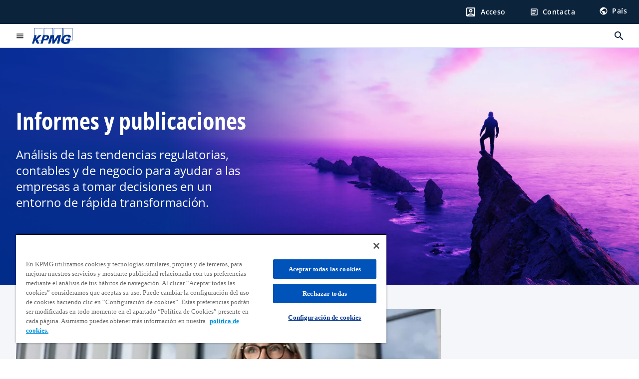

--- FILE ---
content_type: text/html;charset=utf-8
request_url: https://kpmg.com/es/es/informes-publicaciones.html
body_size: 18373
content:
<!DOCTYPE HTML>
<html lang="es" dir="ltr">
<head>
	<meta http-equiv="content-type" content="text/html" charset="UTF-8"/>
	<meta http-equiv="content-encoding" content="text/html"/>
	<meta charset="utf-8" class="chrome"/>
	<meta http-equiv="X-UA-Compatible" content="IE=edge,chrome=1"/>
	<meta http-equiv="content-language" content="es"/>

	<script defer="defer" type="text/javascript" src="https://rum.hlx.page/.rum/@adobe/helix-rum-js@%5E2/dist/rum-standalone.js" data-routing="program=92310,environment=1046541,tier=publish"></script>
<link rel="preconnect" href="https://assets.kpmg.com" crossorigin=""/>

	<link rel="preload" as="font" type="font/woff2" href="/etc.clientlibs/kpmg/clientlibs/clientlib-site/resources/fonts/OpenSans/OpenSans-Regular.ttf" crossorigin/>
	<link rel="preload" as="font" type="font/woff2" href="/etc.clientlibs/kpmg/clientlibs/clientlib-site/resources/fonts/OpenSans/OpenSans-Regular.woff2" crossorigin/>
	<link rel="preload" as="font" type="font/woff2" href="/etc.clientlibs/kpmg/clientlibs/clientlib-site/resources/fonts/OpenSans/OpenSans-Medium.ttf" crossorigin/>
	<link rel="preload" as="font" type="font/woff2" href="/etc.clientlibs/kpmg/clientlibs/clientlib-site/resources/fonts/OpenSans/OpenSans-Medium.woff2" crossorigin/>
	<link rel="preload" as="font" type="font/woff2" href="/etc.clientlibs/kpmg/clientlibs/clientlib-site/resources/fonts/OpenSans/OpenSans-Medium.ttf" crossorigin/>
	<link rel="preload" as="font" type="font/woff2" href="/etc.clientlibs/kpmg/clientlibs/clientlib-site/resources/fonts/Material_Icons/MaterialIcons-Regular.woff2" crossorigin/>
	<link rel="preload" as="font" type="font/woff2" href="/etc.clientlibs/kpmg/clientlibs/clientlib-site/resources/fonts/Material_Icons/MaterialIcons-Regular.ttf" crossorigin/>
	<link rel="preload" as="font" type="font/woff2" href="/etc.clientlibs/kpmg/clientlibs/clientlib-site/resources/fonts/OpenSans_Condensed/OpenSans_Condensed-Regular.woff2" crossorigin/>
	<link rel="preload" as="font" type="font/woff2" href="/etc.clientlibs/kpmg/clientlibs/clientlib-site/resources/fonts/OpenSans_Condensed/OpenSans_Condensed-Regular.ttf" crossorigin/>

	<link rel="icon" type="image/png" sizes="32x32" href="/etc.clientlibs/kpmg/clientlibs/clientlib-site/resources/images/favicons/favicon-32x32.png"/>
	<link rel="icon" type="image/png" sizes="16x16" href="/etc.clientlibs/kpmg/clientlibs/clientlib-site/resources/images/favicons/favicon-16x16.png"/>

	<link rel="icon" type="image/x-icon" href="/etc.clientlibs/kpmg/clientlibs/clientlib-site/resources/images/favicons/favicon.ico"/>

	<link rel="icon" type="image/svg+xml" sizes="96x96" href="/etc.clientlibs/kpmg/clientlibs/clientlib-site/resources/images/favicons/favicon-96x96.svg"/>
	<link rel="icon" type="image/svg+xml" sizes="32x32" href="/etc.clientlibs/kpmg/clientlibs/clientlib-site/resources/images/favicons/favicon-32x32.svg"/>
	<link rel="icon" type="image/svg+xml" sizes="16x16" href="/etc.clientlibs/kpmg/clientlibs/clientlib-site/resources/images/favicons/favicon-16x16.svg"/>

     
	<link rel="apple-touch-icon" sizes="180x180" href="/etc.clientlibs/kpmg/clientlibs/clientlib-site/resources/images/favicons/apple-touch-icon-180x180.png"/>
	<link rel="apple-touch-icon" sizes="167x167" href="/etc.clientlibs/kpmg/clientlibs/clientlib-site/resources/images/favicons/apple-touch-icon-167x167.png"/>
	<link rel="apple-touch-icon" sizes="152x152" href="/etc.clientlibs/kpmg/clientlibs/clientlib-site/resources/images/favicons/apple-touch-icon-152x152.png"/>
	<link rel="apple-touch-icon" sizes="120x120" href="/etc.clientlibs/kpmg/clientlibs/clientlib-site/resources/images/favicons/apple-touch-icon-120x120.png"/>
	<link rel="apple-touch-icon" sizes="76x76" href="/etc.clientlibs/kpmg/clientlibs/clientlib-site/resources/images/favicons/apple-touch-icon-76x76.png"/>
	<link rel="apple-touch-icon" sizes="60x60" href="/etc.clientlibs/kpmg/clientlibs/clientlib-site/resources/images/favicons/apple-touch-icon-60x60.png"/>
	<link rel="apple-touch-icon" href="/etc.clientlibs/kpmg/clientlibs/clientlib-site/resources/images/favicons/apple-touch-icon.png"/>


	<link rel="icon" type="image/svg+xml" sizes="512x512" href="/etc.clientlibs/kpmg/clientlibs/clientlib-site/resources/images/favicons/android-chrome-512x512.svg"/>
	<link rel="icon" type="image/svg+xml" sizes="192x192" href="/etc.clientlibs/kpmg/clientlibs/clientlib-site/resources/images/favicons/android-chrome-192x192.svg"/>
	<link rel="icon" type="image/svg+xml" sizes="144x144" href="/etc.clientlibs/kpmg/clientlibs/clientlib-site/resources/images/favicons/android-chrome-144x144.svg"/>
	<link rel="icon" type="image/svg+xml" sizes="96x96" href="/etc.clientlibs/kpmg/clientlibs/clientlib-site/resources/images/favicons/android-chrome-96x96.svg"/>
	<link rel="icon" type="image/svg+xml" sizes="72x72" href="/etc.clientlibs/kpmg/clientlibs/clientlib-site/resources/images/favicons/android-chrome-72x72.svg"/>
	<link rel="icon" type="image/svg+xml" sizes="48x48" href="/etc.clientlibs/kpmg/clientlibs/clientlib-site/resources/images/favicons/android-chrome-48x48.svg"/>
	<link rel="icon" type="image/svg+xml" sizes="36x36" href="/etc.clientlibs/kpmg/clientlibs/clientlib-site/resources/images/favicons/android-chrome-36x36.svg"/>

	<meta property="og:type" content="website"/>
	<meta property="og:url" content="https://kpmg.com/es/es/informes-publicaciones.html"/>
	<meta property="og:title" content="Insights"/>
	<meta property="og:description" content="Análisis de las tendencias regulatorias, contables y de negocio para ayudar a las empresas a tomar decisiones en un entorno de rápida transformación."/>
	<meta property="og:site_name" content="KPMG"/>
	<meta property="og:image" content="/content/dam/kpmgsites/es/images/2023/11/informes-publicaciones-kpmg-espana.jpg"/>
	<meta property="og:locale"/>
	
	
	<meta property="twitter:url" content="https://kpmg.com/es/es/informes-publicaciones.html"/>
	<meta property="twitter:title" content="Insights"/>
	<meta property="twitter:description" content="Análisis de las tendencias regulatorias, contables y de negocio para ayudar a las empresas a tomar decisiones en un entorno de rápida transformación."/>
	<meta property="twitter:creator" content="@KPMG"/>
	<meta property="twitter:card" content="summary_large_image"/>
	<meta property="twitter:image" content="/content/dam/kpmgsites/es/images/2023/11/informes-publicaciones-kpmg-espana.jpg"/>
		<script type="text/javascript">
			window.kpmgPath = window.location.pathname.toLowerCase();
            var preferredSite = '';
            function getCookie(cname) {
                var name = cname + "=";
                var cArray = document.cookie.split(';');
                for(var i = 0; i < cArray.length; i++) {
                    var c = cArray[i];
                    while (c.charAt(0) == ' ') {
                        c = c.substring(1);
                    }
                    if (c.indexOf(name) == 0) {
                        preferredSite = c.substring(name.length, c.length);
                        preferredSite = preferredSite.indexOf(".html") > -1 ? preferredSite : "";
                        return true;
                    }
                }
            }
            if(window.kpmgPath === "/xx/en.html" && document.referrer === "" ) {
                getCookie("g_redirect");
                if( preferredSite.length > 0 && preferredSite !== "/xx/en.html") {
                    var geoUserSite = encodeURI(preferredSite)
                    console.log("datageo:",geoUserSite);
                    window.location = geoUserSite;
                }
            }</script>
	
    
    <script type="application/ld+json">
		{
  "@context" : "https://schema.org/",
  "@graph" : [ {
    "@type" : "Corporation",
    "@id" : "https://kpmg.com/es#corporation",
    "url" : "https://kpmg.com/es/es#home",
    "name" : "KPMG en España",
    "description" : "Servicios de auditoría, fiscales y de asesoramiento legal, financiero y de negocio.",
    "image" : "/content/dam/kpmgsites/es/images/2022/09/abstract-swirl.jpg",
    "logo" : {
      "@type" : "ImageObject",
      "url" : "https://assets.kpmg.com/is/image/kpmg/kpmg-logo-1",
      "width" : "77",
      "height" : "30"
    },
    "address" : { }
  }, {
    "@type" : "WebSite",
    "@id" : "https://kpmg.com/es#website",
    "url" : "https://kpmg.com/es/es#home",
    "name" : "KPMG en España"
  }, {
    "@context" : "https://schema.org",
    "@type" : "WebPage",
    "name" : "Informes y publicaciones",
    "url" : "https://kpmg.com/es/es/informes-publicaciones.html",
    "description" : "Análisis de las tendencias regulatorias, contables y de negocio para ayudar a las empresas a tomar decisiones en un entorno de rápida transformación.",
    "publisher" : {
      "@type" : "Corporation",
      "name" : "KPMG",
      "logo" : {
        "@type" : "ImageObject",
        "url" : "https://assets.kpmg.com/is/image/kpmg/kpmg-logo-1"
      }
    },
    "mainEntityOfPage" : {
      "@type" : "WebSite",
      "name" : "KPMG",
      "url" : "https://kpmg.com/es/es#home"
    },
    "potentialAction" : {
      "@type" : "SearchAction",
      "target" : "https://www.kpmg.com/search?q={search_term_string}",
      "query-input" : "required name=search_term_string"
    }
  }, {
    "@type" : "Corporation",
    "@id" : "https://kpmg.com/es#organization",
    "name" : "KPMG en España",
    "logo" : {
      "@type" : "ImageObject",
      "url" : "https://assets.kpmg.com/is/image/kpmg/kpmg-logo-1",
      "width" : "77",
      "height" : "30"
    },
    "parentOrganization" : {
      "@id" : "https://kpmg.com/es#corporation"
    }
  } ]
}
	</script>
	
	
    <meta charset="UTF-8"/>
    <title>Informes y publicaciones</title>
    
    <meta name="description" content="Análisis de las tendencias regulatorias, contables y de negocio para ayudar a las empresas a tomar decisiones en un entorno de rápida transformación."/>
    <meta name="template" content="page-insights"/>
    <meta name="viewport" content="width=device-width, initial-scale=1"/>
    

    
    
<link rel="canonical" href="https://kpmg.com/es/es/informes-publicaciones.html"/>

    




    
    

    

	
  



		
       <script type="text/plain" class="optanon-category-C0003" src="//assets.adobedtm.com/9ff0694f1438/dd433ce7efb6/launch-5b72ccf8a16a.min.js" async></script>

    
    <script src="/etc.clientlibs/kpmg/clientlibs/clientlib-dependencies.lc-d41d8cd98f00b204e9800998ecf8427e-lc.min.js"></script>


    
        
    <link rel="stylesheet" href="/etc.clientlibs/kpmg/clientlibs/clientlib-base.lc-bee0a8382ad36e345dda31b92379d226-lc.min.css" type="text/css">
<link rel="stylesheet" href="/etc.clientlibs/kpmg/clientlibs/clientlib-dependencies.lc-d41d8cd98f00b204e9800998ecf8427e-lc.min.css" type="text/css">
<link rel="stylesheet" href="/etc.clientlibs/kpmg/clientlibs/clientlib-site.lc-fa36290cf702ba4fcc2a2e04da852280-lc.min.css" type="text/css">


    
    
    
    
    
    
    
    <script async src="/etc.clientlibs/core/wcm/components/commons/datalayer/v1/clientlibs/core.wcm.components.commons.datalayer.v1.lc-70264651675213ed7f7cc5a02a00f621-lc.min.js"></script>



    
    

	
	  		
		<!-- One Trust Enabled Start (One Trust Script)-->
		
			<!-- OneTrust Cookies Consent Notice start for kpmg.com/es -->
<script src="https://collection.kpmg.com/scripttemplates/otSDKStub.js" type="text/javascript" charset="UTF-8" data-domain-script="0192245e-4646-7c36-bab4-6500e62be580"></script>
<script type="text/javascript">
    document.addEventListener("oneTrustEvent", function()
     {
      if (Optanon && typeof Optanon.IsAlertBoxClosed === 'function' && Optanon.IsAlertBoxClosed() && !OptanonActiveGroups.includes("C0003")) {
        var pageName = document.title;
        var g = encodeURIComponent(window.location.href); 
        var v7 = encodeURIComponent(window.location.href);
        var v145 = "opted-out";
        var v146 = " anonymous";
        var server = "kpmg.com";
        var events = "event155"; 
        var rsid = "kpmgtotalaem"; 
        var img = document.createElement('img');
        img.src =
        'https://smetrics.kpmg.com/b/ss/' + rsid + '/1/JS-2.25.0/s' +
        '?AQB=1' +
        '&pageName=' + encodeURIComponent(pageName) +
        '&g=' + g +
        '&server=' + encodeURIComponent(server) +
        '&events=' + encodeURIComponent(events) +
        '&v7=' + g +
        '&v145=' + encodeURIComponent(v145) +
        '&v146=' + encodeURIComponent(v146) +
        '&AQE=1';
        img.width = 1;
        img.height = 1;
        img.style.display = 'none';
        document.body.appendChild(img);
    }
  });
 
</script>
<!-- OneTrust Cookies Consent Notice end for kpmg.com/es -->
			<script type="text/javascript">
				var oneTrustEnabled = true;
				/* OneTrust Script - Start  * OptanonWrapper function will be called by OneTrust after the page load
				* This has to be placed after OneTrust script in the order
				*/
				function OptanonWrapper() {
					var evt = document.createEvent("CustomEvent"), cookiesSettingsButton = document.getElementById('ot-sdk-btn');
					evt.initCustomEvent('oneTrustEvent', false, false, {activeGroups: OptanonActiveGroups, groups: Optanon.GetDomainData()});
					document.dispatchEvent(evt);
					window.oneTrustObj = window.oneTrustObj || {};
					window.oneTrustObj.isScriptLoaded = true;
	
					//Show the Cookie-Settings button at the bottom only after User provides the consent
					if(Optanon  && typeof Optanon.IsAlertBoxClosed === 'function'  && Optanon.IsAlertBoxClosed()  && cookiesSettingsButton !== null) {
						cookiesSettingsButton.style.display = "block";
					}
				}
			</script>
		

		<!-- One Trust Enabled End (One Trust Script)-->
		<!-- One Trust Disabled Start (One Trust Script)-->
		
		<!-- One Trust Disabled End (One Trust Script)-->
		
	    <!-- Common Header Scripts -->
		
				<!-- Google tag (gtag.js) -->
<script async src="https://www.googletagmanager.com/gtag/js?id=AW-996337976"></script>
<script>
  window.dataLayer = window.dataLayer || [];
  function gtag(){dataLayer.push(arguments);}
  gtag('js', new Date());

  gtag('config', 'AW-996337976');
</script>

		
				<!-- Schema.org data KPMG Spain-->
<script type="application/ld+json">
{
  "@context": "https://schema.org/",
  "@graph": [
    {
      "@type": "Corporation",
      "@id": "https://kpmg.com/es/#corporation",
      "url": "https://kpmg.com/es/es.html",
      "name": "KPMG en España",
      "description": "Servicios de auditoría, consultoría, fiscales y de asesoramiento legal, financiero y de negocio.",
      "image": "https://kpmg.com/content/dam/kpmgsites/es/images/2024/07/oficina-kpmg-madrid.jpg",
      "logo": {
        "@type": "ImageObject",
        "url": "https://kpmg.com/content/dam/kpmgsites/es/kpmg-spain-logo.svg",
        "width": "77",
        "height": "30"
      },
      "sameAs": [
        "https://www.linkedin.com/company/kpmg-espana",
        "https://twitter.com/KPMG_ES",
        "https://www.youtube.com/@KpmgEs",
        "https://www.instagram.com/kpmg_es/",
        "https://www.facebook.com/KPMGES",
        "https://www.tiktok.com/@kpmg_es?lang=es",
        "https://es.wikipedia.org/wiki/KPMG",
	"https://www.google.com/search?kgmid=/g/1tq6fsys",
	"https://www.google.com/search?kgmid=/g/11ts3djhxx",
        "https://www.google.com/search?kgmid=/g/11fy27gwvd",
        "https://www.google.com/search?kgmid=/g/11fy26_5ns",
        "https://www.google.com/search?kgmid=/g/11fy26qy4h",
        "https://www.google.com/search?kgmid=/g/11g9n1pqfr"
      ],
      "address": {
        "@type": "PostalAddress",
        "addressLocality": "Madrid",
        "postalCode": "28046",
        "streetAddress": "Paseo de la Castellana, 259 C",
        "addressCountry": "ES"
      }
    },
    {
      "@type": "WebSite",
      "@id": "https://kpmg.com/es/#website",
      "url": " https://kpmg.com/es/es.html",
      "name": "KPMG en España",
      "inLanguage": "es-ES",
      "potentialAction": {
        "@type": "SearchAction",
        "target": "https://kpmg.com/es/es/misc/search-results.html?q={search_term_string}",
        "query-input": "required name=search_term_string"
      }
    },
    {
        "@type": "ContactPoint",
        "@id": "https://kpmg.com/es/es/sobre-kpmg/oficinas.html",
        "telephone": "+34 91 456 34 00",
        "contactType": "sales",
        "areaServed": "España y Andorra",
        "availableLanguage": ["Spanish"]
    },
    {
      "@type": "Organization",
      "@id": "https://kpmg.com/es/#organization",
      "name": "KPMG en España",
      "logo": {
        "@type": "ImageObject",
        "url": "https://kpmg.com/content/dam/kpmgsites/es/kpmg-spain-logo.svg",
        "width": "77",
        "height": "30"
      },
      "publishingPrinciples": "https://kpmg.com/es/es/misc/politica-privacidad.html",
      "parentOrganization": {
        "@id": "https://kpmg.com/es/#corporation"
      }
    }
  ]
}
</script>
<!-- End of generic Schema.org data -->
		
		<!-- Page Header Scripts -->
		
	
</head>
<body class="page-insights page basicpage" id="page-f8bac08996" data-cmp-link-accessibility-enabled data-cmp-link-accessibility-text="se abre en una pestaña nueva" data-cmp-data-layer-enabled data-country-name="Spain">

	  
    

	  
    


	<script>
		window.adobeDataLayer = window.adobeDataLayer || [];
		const [page,{id:pageId}] = JSON.parse("[{\x22page\u002Df8bac08996\x22:{\x22xdm:language\x22:\x22es\x22,\x22publisher\x22:\x22ES – ES – Corporativo\x22,\x22country\x22:\x22es\x22,\x22dc:description\x22:\x22Análisis de las tendencias regulatorias, contables y de negocio para ayudar a las empresas a tomar decisiones en un entorno de rápida transformación.\x22,\x22repo:path\x22:\x22\/content\/kpmgpublic\/es\/es\/informes\u002Dpublicaciones.html\x22,\x22dc:title\x22:\x22Informes y publicaciones\x22,\x22xdm:tags\x22:[],\x22expiryDate\x22:\x2212\/30\/2099\x22,\x22repo:modifyDate\x22:\x222025\u002D12\u002D04T12:26:36Z\x22,\x22subCategory3\x22:\x22\x22,\x22issueDate\x22:\x22\x22,\x22effectiveDate\x22:\x22\x22,\x22primaryCategory\x22:\x22informes\u002Dpublicaciones\x22,\x22subCategory1\x22:\x22\x22,\x22xdm:template\x22:\x22\/conf\/kpmg\/settings\/wcm\/templates\/page\u002Dinsights\x22,\x22pageName\x22:\x22es:es:informes\u002Dpublicaciones\x22,\x22subCategory2\x22:\x22\x22,\x22@type\x22:\x22core\/wcm\/components\/page\/v3\/page\x22}},{\"id\":\"page\u002Df8bac08996\"}]");
		if(localStorage.getItem("userlogout")){
			localStorage.removeItem("userlogout");
			page[pageId]["dc:title"] = "logout successful"
		 	page[pageId]["loginStatus"] = "logged-out"
		}
		adobeDataLayer.push({
			page,
			event:'cmp:show',
			eventInfo: {
				path: 'page.page\u002Df8bac08996'
			}
		});
	</script>


	




	
<div class="root container responsivegrid">

    
    
    
    <div id="container-b71de48f42" class="cmp-container">
        
        <header class="experiencefragment">
<div id="experiencefragment-e160d435b9" class="cmp-experiencefragment cmp-experiencefragment--header">


    
    <div id="container-ed87f9c59a" class="cmp-container">
        


<div class="aem-Grid aem-Grid--12 aem-Grid--default--12 ">
    
    <div class="header aem-GridColumn aem-GridColumn--default--12">
  <div class="cmp-header" data-cmp-header>
    
    
    
    
    
  
  
  

  <div class="cmp-menu-item-bar" role="header" id="kpmg-accessibility-header" data-cmp-menu-item-bar-mobile="false">
    <div class="cmp-menu-item-bar--container">
      <div class="cmp-menu-item-bar--inner rfp">
        
          
    <div class="cmp-ppc-navigation cmp-menu-item">
        <div class="ppc-loading-spinner-container">
            <div class="loading-spinner">
              <h4></h4>
              <h6></h6>
              <div class="loading-spinner__icon"></div>
              <p></p>
            </div>
        </div>
    
    	
            <a type="button" class="cmp-ppc-navigation__userlogin cmp-menu-item__inner" aria-label="Login" data-cmp-clickable="true" data-cmp-data-layer="{&#34;ppc-navigation-d682739422&#34;:{&#34;parentId&#34;:&#34;ppc-navigation&#34;,&#34;@type&#34;:&#34;kpmg/components/navigation/header/ppc-navigation&#34;,&#34;dc:title&#34;:&#34;Acceso&#34;,&#34;xdm:linkURL&#34;:&#34;https://kpmg.com/es/es/user/login.html&#34;}}" aria-expanded="false" href="https://kpmg.com/es/es/user/login.html">
                
    <span class="cmp-menu-item__icon cmp-menu-item__icon--account_box" aria-hidden="true">account_box</span>

                <div class="cmp-menu-item__label">Acceso</div>
            </a>
        
        
        <button type="button" class="cmp-ppc-navigation__loggedin cmp-menu-item__inner" aria-label="My KPMG" data-cmp-clickable="true" data-cmp-data-layer="{&#34;ppc-navigation-334359b90e&#34;:{&#34;parentId&#34;:&#34;ppc-navigation&#34;,&#34;@type&#34;:&#34;kpmg/components/navigation/header/ppc-navigation&#34;,&#34;dc:title&#34;:&#34;My KPMG&#34;,&#34;xdm:linkURL&#34;:&#34;#&#34;}}" aria-expanded="false" aria-haspopup="true">
            
    <span class="cmp-menu-item__icon cmp-menu-item__icon--account_box" aria-hidden="true">account_box</span>

            <div class="cmp-menu-item__label"></div>
   		</button>
        <nav class="cmp-ppc-navigation__nav">
            <button class="cmp-ppc-navigation__nav-close">
                <span class="material-icons-outlined">close</span>
            </button>
            <ul class="">
                <li>
                    <div class="" data-link-type="preferenceManagement">
                        
                        
                            <a class="cmp-menu-link__inner" data-cmp-data-layer="{&#34;ppc-navigation-ebd2d0c59d&#34;:{&#34;parentId&#34;:&#34;ppc-navigation&#34;,&#34;@type&#34;:&#34;kpmg/components/navigation/header/ppc-navigation/item&#34;,&#34;dc:title&#34;:&#34;Centro de preferencias&#34;,&#34;xdm:linkURL&#34;:&#34;https://kpmg.com/es/es/user/preferencias.html&#34;}}" data-cmp-clickable="" data-cmp-menu-link="sectionNav" href="https://kpmg.com/es/es/user/preferencias.html">
                                <div class="cmp-menu-link__inner--label">Centro de preferencias</div>
                            </a>
                        
                    </div>
                </li>
            
                <li>
                    <div class="" data-link-type="profile">
                        
                        
                            <a class="cmp-menu-link__inner" data-cmp-data-layer="{&#34;ppc-navigation-e89d9a9f6d&#34;:{&#34;parentId&#34;:&#34;ppc-navigation&#34;,&#34;@type&#34;:&#34;kpmg/components/navigation/header/ppc-navigation/item&#34;,&#34;dc:title&#34;:&#34;Perfil&#34;,&#34;xdm:linkURL&#34;:&#34;https://kpmg.com/es/es/user/perfil.html&#34;}}" data-cmp-clickable="" data-cmp-menu-link="sectionNav" href="https://kpmg.com/es/es/user/perfil.html">
                                <div class="cmp-menu-link__inner--label">Perfil</div>
                            </a>
                        
                    </div>
                </li>
            
                <li>
                    <div class="" data-link-type="logout">
                        
                            <button class="cmp-menu-link__inner" data-cmp-data-layer="{&#34;ppc-navigation-03501e0525&#34;:{&#34;parentId&#34;:&#34;ppc-navigation&#34;,&#34;@type&#34;:&#34;kpmg/components/navigation/header/ppc-navigation/item&#34;,&#34;dc:title&#34;:&#34;Salir&#34;,&#34;xdm:linkURL&#34;:&#34;https://launch.kpmg.com/#.html&#34;}}" data-cmp-clickable="" data-cmp-menu-link="sectionNav">
                                <div class="cmp-menu-link__inner--label">Salir</div>
                            </button>
                        
                        
                    </div>
                </li>
            </ul>
        </nav>
    </div>


        
        
          <div class="cmp-menu-item">
  <a id="menu-item-68f60c2e20" class="cmp-menu-item__inner" data-cmp-clickable data-cmp-data-layer="{&#34;menu-item-68f60c2e20&#34;:{&#34;@type&#34;:&#34;kpmg/components/navigation/header/menu-item&#34;,&#34;repo:modifyDate&#34;:&#34;2024-08-13T11:53:44Z&#34;,&#34;dc:title&#34;:&#34;Contacta&#34;,&#34;xdm:linkURL&#34;:&#34;/es/es/misc/contacto.html&#34;}}" href="/es/es/misc/contacto.html">
    
    <span class="cmp-menu-item__icon cmp-menu-item__icon--article" aria-hidden="true">article</span>

    <div class="cmp-menu-item__label">
      Contacta
    </div>
  </a>
</div>

        
        
          <div class="cmp-lang-selector">
  <button type="button" id="lang-selector-20678226b9" class="cmp-lang-selector__toggle-btn cmp-menu-item__inner" data-cmp-clickable data-cmp-data-layer="{&#34;lang-selector-334359b90e&#34;:{&#34;parentId&#34;:&#34;lang-selector&#34;,&#34;@type&#34;:&#34;kpmg/components/navigation/header/lang-selector&#34;,&#34;dc:title&#34;:&#34;País&#34;,&#34;xdm:linkURL&#34;:&#34;#&#34;}}" aria-haspopup="dialog">
    
    <span class="cmp-lang-selector__icon cmp-lang-selector__icon--public" aria-hidden="true">public</span>

    <div class="cmp-lang-selector__label">
      País
    </div>
    <span class="material-icons-outlined cmp-lang-selector__chevron-icon" aria-hidden="true">
      expand_more
    </span>
  </button>
</div>

        
      </div>
    </div>
  </div>

    
  <div data-cmp-langselector="side-navbar" class="language-selector__side-navbar">
    <div class="language-selector__mobile-close">
      <button data-cmp-langselector="close-btn" data-cmp-clickable="true" class="language-selector__mobile-close--btn">
        <span class="material-icons-outlined">close</span>
      </button>
    </div>
    <div class="language-selector__container">
      <ul class="country-list country-list--short" data-cmp-langselector="language-selector"></ul>
      <div class="cmp-form-text">
        <label for="filter-search-input">Buscar</label>
        <input class="cmp-form-text__text" data-cmp-hook-form-text="input" type="text" id="filter-search-input" placeholder="Introduzca palabras clave" name="filter-search-input" aria-describedby="enter keywords" data-cmp-langselector="filter-search-input"/>
        <button class="material-icons-outlined input-cancel" data-cmp-langselector="filter-cancel">
          cancel
        </button>
      </div>
      <div class="filter-message" aria-live="polite" aria-atomic="true" data-cmp-langselector="filter-message" data-message="Información no encontrada"></div>
      <div class="contry-list-container">
        <div class="sr-only country-list--count" aria-live="polite" aria-atomic="true" data-message="Resultados encontrados"></div>
        <ul class="country-list country-list--all" data-cmp-langselector="list-of-all-countries"></ul>
      </div>
    </div>
  </div>



    
      
      <div id="kpmg-accessibility-nav" role="navigation" class="cmp-header__main-nav-bar" data-cmp-header-main-nav-bar>
        <div class="cmp-header__main-nav-bar--container">
          <div class="cmp-header__main-nav-bar--inner">
            <div class="cmp-header__main-nav-bar--column">
              
              <div class="cmp-mobile-toggle">
  <button data-cmp-mobile-toggle type="button" id="mobile-toggle-1838eade28" class="cmp-mobile-toggle__inner" aria-label="Menú principal" data-cmp-clickable data-cmp-data-layer="{&#34;mobile-toggle-1838eade28&#34;:{&#34;@type&#34;:&#34;kpmg/components/navigation/header/mobile-toggle&#34;}}" aria-expanded="false" aria-controls="mobile-menu">
    <span class="cmp-mobile-toggle__icon" aria-hidden="true">menu</span>
  </button>
</div>

              
              
                <div class="cmp-logo" id="logo-0d157dc78a" data-cmp-is="image" data-cmp-src="/content/experience-fragments/kpmgpublic/es/es/site/header/master/_jcr_content/root/header/logo.coreimg{.width}.svg/1719413277249/kpmg-spain-logo.svg" data-asset-id="d82b0e0a-2cca-45f4-8c63-d7c2d92198a9" data-cmp-filereference="/content/dam/kpmgsites/es/kpmg-spain-logo.svg" data-cmp-data-layer="{&#34;logo-0d157dc78a&#34;:{&#34;@type&#34;:&#34;kpmg/components/navigation/header/logo&#34;,&#34;repo:modifyDate&#34;:&#34;2024-06-26T14:47:57Z&#34;,&#34;xdm:linkURL&#34;:&#34;/es/es.html&#34;,&#34;image&#34;:{&#34;repo:id&#34;:&#34;d82b0e0a-2cca-45f4-8c63-d7c2d92198a9&#34;,&#34;repo:modifyDate&#34;:&#34;2024-06-26T14:47:13Z&#34;,&#34;@type&#34;:&#34;image/svg+xml&#34;,&#34;repo:path&#34;:&#34;/content/dam/kpmgsites/es/kpmg-spain-logo.svg&#34;}}}" data-cmp-hook-image="imageV3" itemscope itemtype="http://schema.org/ImageObject">
     <div class="cmp-logo__inner">
          <a class="cmp-logo__link" data-cmp-clickable href="/es/es.html">
               <img src="/content/experience-fragments/kpmgpublic/es/es/site/header/master/_jcr_content/root/header/logo.coreimg.svg/1719413277249/kpmg-spain-logo.svg" loading="lazy" class="cmp-logo__image" itemprop="contentUrl" width="100" height="100" alt="KPMG en España"/>
          </a>
     </div>
    
    
    <script type="application/ld+json">
          {
  "@context" : "https://schema.org",
  "@type" : "ImageObject",
  "creator" : {
    "@type" : "Corporation",
    "name" : "KPMG International Limited"
  },
  "copyrightNotice" : "KPMG International Limited",
  "potentialAction" : {
    "@type" : "ViewAction",
    "target" : {
      "@type" : "EntryPoint"
    }
  }
}
     </script>
</div>

    

              
            </div>

            <div class="cmp-header__main-nav-bar--column" data-cmp-header-main-nav>
              
                
  
  <nav class="cmp-main-nav" data-cmp-main-nav>
    
    <div class="cmp-main-nav__mobile-header" data-cmp-main-nav-mobile-header>
      <div class="cmp-main-nav__mobile-header-container">
        <button class="cmp-main-nav__mobile-header-close" data-cmp-main-nav-mobile-header-close aria-label="cerrar">
          <span class="material-icons-outlined">close</span>
        </button>
      </div>
    </div>

    
    <ul class="cmp-main-nav__main-menu" data-cmp-main-nav-main-menu>
      
        <li class="cmp-main-nav__main-menu--list-item" data-cmp-main-nav-list-item>
          
          
  
  

  
  
    
    
  <div class="cmp-menu-link cmp-menu-link--level-one ">
    
    

    
    
    
    <button class="cmp-menu-link__inner" data-cmp-data-layer="{&#34;main-nav-link-548ade263d&#34;:{&#34;parentId&#34;:&#34;main-nav-3debbef34e&#34;,&#34;dc:title&#34;:&#34;Insights&#34;,&#34;xdm:linkURL&#34;:&#34;/es/es/informes-publicaciones.html&#34;,&#34;@type&#34;:&#34;kpmg/components/navigation/header/main-nav&#34;}}" data-cmp-clickable data-cmp-menu-link="levelOne" aria-expanded="false" aria-haspopup="true">
      
        
          <div class="cmp-menu-link__inner--label">
            Informes y Publicaciones
          </div>
        
        
        
        
      
      
      <span aria-hidden="true" class="cmp-menu-link__inner--icon"></span>
    </button>
  </div>


    
    <nav class="cmp-sub-menu" data-cmp-sub-menu>
      <div class="cmp-sub-menu__container">
        
        <button class="cmp-sub-menu__back-button" data-cmp-sub-menu-back>
          <span aria-hidden="true" class="cmp-sub-menu__back-button-icon"></span>
          <div class="cmp-sub-menu__back-button-label">Back</div>
        </button>

        
        
          
          
  
  
  
  

  <section class="cmp-sub-menu__section  cmp-sub-menu__section--level-two">
    

    

    <nav class="cmp-sub-menu__section-nav">
      
      
      
      

      <ul>
        <li>
          
  <div class="cmp-menu-link cmp-menu-link--section-nav cmp-menu-link--level-two">
    
    

    
    
    
    <a class="cmp-menu-link__inner" data-cmp-data-layer="{&#34;main-nav-link-a83745d6df&#34;:{&#34;parentId&#34;:&#34;main-nav-3debbef34e&#34;,&#34;dc:title&#34;:&#34;Ver todos los informes y publicaciones&#34;,&#34;xdm:linkURL&#34;:&#34;/es/es/informes-publicaciones.html&#34;,&#34;@type&#34;:&#34;kpmg/components/navigation/header/main-nav&#34;}}" data-cmp-clickable data-cmp-menu-link="sectionNav" href="/es/es/informes-publicaciones.html">
      
        
        
        
        
          <div class="cmp-menu-link__inner--label">
            Ver todos los informes y publicaciones
          </div>
        
      
      
      
    </a>
  </div>

        </li>
      
        <li>
          
  <div class="cmp-menu-link cmp-menu-link--section-nav cmp-menu-link--level-two">
    
    

    
    
    
    <a class="cmp-menu-link__inner" data-cmp-data-layer="{&#34;main-nav-link-8cd9432e9a&#34;:{&#34;parentId&#34;:&#34;main-nav-3debbef34e&#34;,&#34;dc:title&#34;:&#34;Perspectivas España 2025&#34;,&#34;xdm:linkURL&#34;:&#34;/es/es/informes-publicaciones/2025/03/perspectivas-espana-2025.html&#34;,&#34;@type&#34;:&#34;kpmg/components/navigation/header/main-nav&#34;}}" data-cmp-clickable data-cmp-menu-link="sectionNav" href="/es/es/informes-publicaciones/2025/03/perspectivas-espana-2025.html">
      
        
        
        
        
          <div class="cmp-menu-link__inner--label">
            Perspectivas España 2025
          </div>
        
      
      
      
    </a>
  </div>

        </li>
      
        <li>
          
  <div class="cmp-menu-link cmp-menu-link--section-nav cmp-menu-link--level-two">
    
    

    
    
    
    <a class="cmp-menu-link__inner" data-cmp-data-layer="{&#34;main-nav-link-9516d7235b&#34;:{&#34;parentId&#34;:&#34;main-nav-3debbef34e&#34;,&#34;dc:title&#34;:&#34;Podcast KPMG&#34;,&#34;xdm:linkURL&#34;:&#34;/es/es/informes-publicaciones/2019/05/podcast-kpmg.html&#34;,&#34;@type&#34;:&#34;kpmg/components/navigation/header/main-nav&#34;}}" data-cmp-clickable data-cmp-menu-link="sectionNav" href="/es/es/informes-publicaciones/2019/05/podcast-kpmg.html">
      
        
        
        
        
          <div class="cmp-menu-link__inner--label">
            Podcast KPMG
          </div>
        
      
      
      
    </a>
  </div>

        </li>
      
        <li>
          
  <div class="cmp-menu-link cmp-menu-link--section-nav cmp-menu-link--level-two">
    
    

    
    
    
    <a class="cmp-menu-link__inner" data-cmp-data-layer="{&#34;main-nav-link-277c3940cd&#34;:{&#34;parentId&#34;:&#34;main-nav-3debbef34e&#34;,&#34;dc:title&#34;:&#34;Tax Alerts&#34;,&#34;xdm:linkURL&#34;:&#34;/es/es/informes-publicaciones/2015/06/tax-alerts.html&#34;,&#34;@type&#34;:&#34;kpmg/components/navigation/header/main-nav&#34;}}" data-cmp-clickable data-cmp-menu-link="sectionNav" href="/es/es/informes-publicaciones/2015/06/tax-alerts.html">
      
        
        
        
        
          <div class="cmp-menu-link__inner--label">
            Tax Alerts
          </div>
        
      
      
      
    </a>
  </div>

        </li>
      
        <li>
          
  <div class="cmp-menu-link cmp-menu-link--section-nav cmp-menu-link--level-two">
    
    

    
    
    
    <a class="cmp-menu-link__inner" data-cmp-data-layer="{&#34;main-nav-link-64a7d0404b&#34;:{&#34;parentId&#34;:&#34;main-nav-3debbef34e&#34;,&#34;dc:title&#34;:&#34;Legal Alerts&#34;,&#34;xdm:linkURL&#34;:&#34;/es/es/informes-publicaciones/2015/06/legal-alerts.html&#34;,&#34;@type&#34;:&#34;kpmg/components/navigation/header/main-nav&#34;}}" data-cmp-clickable data-cmp-menu-link="sectionNav" href="/es/es/informes-publicaciones/2015/06/legal-alerts.html">
      
        
        
        
        
          <div class="cmp-menu-link__inner--label">
            Legal Alerts
          </div>
        
      
      
      
    </a>
  </div>

        </li>
      </ul>
    </nav>
  </section>

        

        
        
      </div>
    </nav>
  

        </li>
      
        <li class="cmp-main-nav__main-menu--list-item" data-cmp-main-nav-list-item>
          
          
  
  

  
  
    
    
  <div class="cmp-menu-link cmp-menu-link--level-one ">
    
    

    
    
    
    <button class="cmp-menu-link__inner" data-cmp-data-layer="{&#34;main-nav-link-da67652450&#34;:{&#34;parentId&#34;:&#34;main-nav-3debbef34e&#34;,&#34;dc:title&#34;:&#34;Industries&#34;,&#34;xdm:linkURL&#34;:&#34;/es/es/sectores.html&#34;,&#34;@type&#34;:&#34;kpmg/components/navigation/header/main-nav&#34;}}" data-cmp-clickable data-cmp-menu-link="levelOne" aria-expanded="false" aria-haspopup="true">
      
        
        
          <div class="cmp-menu-link__inner--label">
            Sectores
          </div>
        
        
        
      
      
      <span aria-hidden="true" class="cmp-menu-link__inner--icon"></span>
    </button>
  </div>


    
    <nav class="cmp-sub-menu" data-cmp-sub-menu>
      <div class="cmp-sub-menu__container">
        
        <button class="cmp-sub-menu__back-button" data-cmp-sub-menu-back>
          <span aria-hidden="true" class="cmp-sub-menu__back-button-icon"></span>
          <div class="cmp-sub-menu__back-button-label">Back</div>
        </button>

        
        
          
          
  
  
  
  

  <section class="cmp-sub-menu__section  cmp-sub-menu__section--level-two">
    

    

    <nav class="cmp-sub-menu__section-nav">
      
      
      
      

      <ul>
        <li>
          
  <div class="cmp-menu-link cmp-menu-link--section-nav cmp-menu-link--level-two">
    
    

    
    
    
    <a class="cmp-menu-link__inner" data-cmp-data-layer="{&#34;main-nav-link-37bfd4edce&#34;:{&#34;parentId&#34;:&#34;main-nav-3debbef34e&#34;,&#34;dc:title&#34;:&#34;Ver todos los sectores&#34;,&#34;xdm:linkURL&#34;:&#34;/es/es/sectores.html&#34;,&#34;@type&#34;:&#34;kpmg/components/navigation/header/main-nav&#34;}}" data-cmp-clickable data-cmp-menu-link="sectionNav" href="/es/es/sectores.html">
      
        
        
        
        
          <div class="cmp-menu-link__inner--label">
            Ver todos los sectores
          </div>
        
      
      
      
    </a>
  </div>

        </li>
      
        <li>
          
  <div class="cmp-menu-link cmp-menu-link--section-nav cmp-menu-link--level-two">
    
    

    
    
    
    <a class="cmp-menu-link__inner" data-cmp-data-layer="{&#34;main-nav-link-4abcda2914&#34;:{&#34;parentId&#34;:&#34;main-nav-3debbef34e&#34;,&#34;dc:title&#34;:&#34;Sector Bancario&#34;,&#34;xdm:linkURL&#34;:&#34;/es/es/sectores/sector-bancario.html&#34;,&#34;@type&#34;:&#34;kpmg/components/navigation/header/main-nav&#34;}}" data-cmp-clickable data-cmp-menu-link="sectionNav" href="/es/es/sectores/sector-bancario.html">
      
        
        
        
        
          <div class="cmp-menu-link__inner--label">
            Sector Bancario
          </div>
        
      
      
      
    </a>
  </div>

        </li>
      
        <li>
          
  <div class="cmp-menu-link cmp-menu-link--section-nav cmp-menu-link--level-two">
    
    

    
    
    
    <a class="cmp-menu-link__inner" data-cmp-data-layer="{&#34;main-nav-link-f72f53f6d4&#34;:{&#34;parentId&#34;:&#34;main-nav-3debbef34e&#34;,&#34;dc:title&#34;:&#34;Sector Consumo y Retail&#34;,&#34;xdm:linkURL&#34;:&#34;/es/es/sectores/sector-consumo-retail.html&#34;,&#34;@type&#34;:&#34;kpmg/components/navigation/header/main-nav&#34;}}" data-cmp-clickable data-cmp-menu-link="sectionNav" href="/es/es/sectores/sector-consumo-retail.html">
      
        
        
        
        
          <div class="cmp-menu-link__inner--label">
            Sector Consumo y Retail
          </div>
        
      
      
      
    </a>
  </div>

        </li>
      
        <li>
          
  <div class="cmp-menu-link cmp-menu-link--section-nav cmp-menu-link--level-two">
    
    

    
    
    
    <a class="cmp-menu-link__inner" data-cmp-data-layer="{&#34;main-nav-link-0db1174fb0&#34;:{&#34;parentId&#34;:&#34;main-nav-3debbef34e&#34;,&#34;dc:title&#34;:&#34;Sector Energético y Recursos Naturales&#34;,&#34;xdm:linkURL&#34;:&#34;/es/es/sectores/sector-energetico-recursos-naturales.html&#34;,&#34;@type&#34;:&#34;kpmg/components/navigation/header/main-nav&#34;}}" data-cmp-clickable data-cmp-menu-link="sectionNav" href="/es/es/sectores/sector-energetico-recursos-naturales.html">
      
        
        
        
        
          <div class="cmp-menu-link__inner--label">
            Sector Energético y Recursos Naturales
          </div>
        
      
      
      
    </a>
  </div>

        </li>
      
        <li>
          
  <div class="cmp-menu-link cmp-menu-link--section-nav cmp-menu-link--level-two">
    
    

    
    
    
    <a class="cmp-menu-link__inner" data-cmp-data-layer="{&#34;main-nav-link-d4db40c82d&#34;:{&#34;parentId&#34;:&#34;main-nav-3debbef34e&#34;,&#34;dc:title&#34;:&#34;Gobierno&#34;,&#34;xdm:linkURL&#34;:&#34;/es/es/sectores/gobierno.html&#34;,&#34;@type&#34;:&#34;kpmg/components/navigation/header/main-nav&#34;}}" data-cmp-clickable data-cmp-menu-link="sectionNav" href="/es/es/sectores/gobierno.html">
      
        
        
        
        
          <div class="cmp-menu-link__inner--label">
            Gobierno
          </div>
        
      
      
      
    </a>
  </div>

        </li>
      
        <li>
          
  <div class="cmp-menu-link cmp-menu-link--section-nav cmp-menu-link--level-two">
    
    

    
    
    
    <a class="cmp-menu-link__inner" data-cmp-data-layer="{&#34;main-nav-link-91d733f009&#34;:{&#34;parentId&#34;:&#34;main-nav-3debbef34e&#34;,&#34;dc:title&#34;:&#34;Infraestructuras&#34;,&#34;xdm:linkURL&#34;:&#34;/es/es/sectores/infraestructuras.html&#34;,&#34;@type&#34;:&#34;kpmg/components/navigation/header/main-nav&#34;}}" data-cmp-clickable data-cmp-menu-link="sectionNav" href="/es/es/sectores/infraestructuras.html">
      
        
        
        
        
          <div class="cmp-menu-link__inner--label">
            Infraestructuras
          </div>
        
      
      
      
    </a>
  </div>

        </li>
      
        <li>
          
  <div class="cmp-menu-link cmp-menu-link--section-nav cmp-menu-link--level-two">
    
    

    
    
    
    <a class="cmp-menu-link__inner" data-cmp-data-layer="{&#34;main-nav-link-525f9218cd&#34;:{&#34;parentId&#34;:&#34;main-nav-3debbef34e&#34;,&#34;dc:title&#34;:&#34;Sanidad&#34;,&#34;xdm:linkURL&#34;:&#34;/es/es/sectores/sanidad.html&#34;,&#34;@type&#34;:&#34;kpmg/components/navigation/header/main-nav&#34;}}" data-cmp-clickable data-cmp-menu-link="sectionNav" href="/es/es/sectores/sanidad.html">
      
        
        
        
        
          <div class="cmp-menu-link__inner--label">
            Sanidad
          </div>
        
      
      
      
    </a>
  </div>

        </li>
      
        <li>
          
  <div class="cmp-menu-link cmp-menu-link--section-nav cmp-menu-link--level-two">
    
    

    
    
    
    <a class="cmp-menu-link__inner" data-cmp-data-layer="{&#34;main-nav-link-64b2c4eba7&#34;:{&#34;parentId&#34;:&#34;main-nav-3debbef34e&#34;,&#34;dc:title&#34;:&#34;Seguros&#34;,&#34;xdm:linkURL&#34;:&#34;/es/es/sectores/seguros.html&#34;,&#34;@type&#34;:&#34;kpmg/components/navigation/header/main-nav&#34;}}" data-cmp-clickable data-cmp-menu-link="sectionNav" href="/es/es/sectores/seguros.html">
      
        
        
        
        
          <div class="cmp-menu-link__inner--label">
            Seguros
          </div>
        
      
      
      
    </a>
  </div>

        </li>
      
        <li>
          
  <div class="cmp-menu-link cmp-menu-link--section-nav cmp-menu-link--level-two">
    
    

    
    
    
    <a class="cmp-menu-link__inner" data-cmp-data-layer="{&#34;main-nav-link-68e0cfadbe&#34;:{&#34;parentId&#34;:&#34;main-nav-3debbef34e&#34;,&#34;dc:title&#34;:&#34;Transporte&#34;,&#34;xdm:linkURL&#34;:&#34;/es/es/sectores/transporte.html&#34;,&#34;@type&#34;:&#34;kpmg/components/navigation/header/main-nav&#34;}}" data-cmp-clickable data-cmp-menu-link="sectionNav" href="/es/es/sectores/transporte.html">
      
        
        
        
        
          <div class="cmp-menu-link__inner--label">
            Transporte
          </div>
        
      
      
      
    </a>
  </div>

        </li>
      </ul>
    </nav>
  </section>

        

        
        
      </div>
    </nav>
  

        </li>
      
        <li class="cmp-main-nav__main-menu--list-item" data-cmp-main-nav-list-item>
          
          
  
  

  
  
    
    
  <div class="cmp-menu-link cmp-menu-link--level-one ">
    
    

    
    
    
    <button class="cmp-menu-link__inner" data-cmp-data-layer="{&#34;main-nav-link-8bd392fe63&#34;:{&#34;parentId&#34;:&#34;main-nav-3debbef34e&#34;,&#34;dc:title&#34;:&#34;Services&#34;,&#34;xdm:linkURL&#34;:&#34;/es/es/servicios.html&#34;,&#34;@type&#34;:&#34;kpmg/components/navigation/header/main-nav&#34;}}" data-cmp-clickable data-cmp-menu-link="levelOne" aria-expanded="false" aria-haspopup="true">
      
        
        
        
          <div class="cmp-menu-link__inner--label">
            Servicios
          </div>
        
        
      
      
      <span aria-hidden="true" class="cmp-menu-link__inner--icon"></span>
    </button>
  </div>


    
    <nav class="cmp-sub-menu" data-cmp-sub-menu>
      <div class="cmp-sub-menu__container">
        
        <button class="cmp-sub-menu__back-button" data-cmp-sub-menu-back>
          <span aria-hidden="true" class="cmp-sub-menu__back-button-icon"></span>
          <div class="cmp-sub-menu__back-button-label">Back</div>
        </button>

        
        
          
          
  
  
  
  

  <section class="cmp-sub-menu__section  cmp-sub-menu__section--level-two">
    

    

    <nav class="cmp-sub-menu__section-nav">
      
      
      
      

      <ul>
        <li>
          
  <div class="cmp-menu-link cmp-menu-link--section-nav cmp-menu-link--level-two">
    
    

    
    
    
    <a class="cmp-menu-link__inner" data-cmp-data-layer="{&#34;main-nav-link-0a21e90ea2&#34;:{&#34;parentId&#34;:&#34;main-nav-3debbef34e&#34;,&#34;dc:title&#34;:&#34;Ver todos los servicios&#34;,&#34;xdm:linkURL&#34;:&#34;/es/es/servicios.html&#34;,&#34;@type&#34;:&#34;kpmg/components/navigation/header/main-nav&#34;}}" data-cmp-clickable data-cmp-menu-link="sectionNav" href="/es/es/servicios.html">
      
        
        
        
        
          <div class="cmp-menu-link__inner--label">
            Ver todos los servicios
          </div>
        
      
      
      
    </a>
  </div>

        </li>
      
        <li>
          
  <div class="cmp-menu-link cmp-menu-link--section-nav cmp-menu-link--level-two">
    
    

    
    
    
    <a class="cmp-menu-link__inner" data-cmp-data-layer="{&#34;main-nav-link-b02bbe6548&#34;:{&#34;parentId&#34;:&#34;main-nav-3debbef34e&#34;,&#34;dc:title&#34;:&#34;Auditoría &amp; Assurance&#34;,&#34;xdm:linkURL&#34;:&#34;/es/es/servicios/auditoria-assurance.html&#34;,&#34;@type&#34;:&#34;kpmg/components/navigation/header/main-nav&#34;}}" data-cmp-clickable data-cmp-menu-link="sectionNav" href="/es/es/servicios/auditoria-assurance.html">
      
        
        
        
        
          <div class="cmp-menu-link__inner--label">
            Auditoría &amp; Assurance
          </div>
        
      
      
      
    </a>
  </div>

        </li>
      
        <li>
          
  <div class="cmp-menu-link cmp-menu-link--section-nav cmp-menu-link--level-two">
    
    

    
    
    
    <a class="cmp-menu-link__inner" data-cmp-data-layer="{&#34;main-nav-link-5ff3dfff90&#34;:{&#34;parentId&#34;:&#34;main-nav-3debbef34e&#34;,&#34;dc:title&#34;:&#34;KPMG Abogados&#34;,&#34;xdm:linkURL&#34;:&#34;/es/es/servicios/abogados.html&#34;,&#34;@type&#34;:&#34;kpmg/components/navigation/header/main-nav&#34;}}" data-cmp-clickable data-cmp-menu-link="sectionNav" href="/es/es/servicios/abogados.html">
      
        
        
        
        
          <div class="cmp-menu-link__inner--label">
            KPMG Abogados
          </div>
        
      
      
      
    </a>
  </div>

        </li>
      
        <li>
          
  <div class="cmp-menu-link cmp-menu-link--section-nav cmp-menu-link--level-two">
    
    

    
    
    
    <a class="cmp-menu-link__inner" data-cmp-data-layer="{&#34;main-nav-link-28ccee3925&#34;:{&#34;parentId&#34;:&#34;main-nav-3debbef34e&#34;,&#34;dc:title&#34;:&#34;Deal Advisory&#34;,&#34;xdm:linkURL&#34;:&#34;/es/es/servicios/advisory/deal-advisory.html&#34;,&#34;@type&#34;:&#34;kpmg/components/navigation/header/main-nav&#34;}}" data-cmp-clickable data-cmp-menu-link="sectionNav" href="/es/es/servicios/advisory/deal-advisory.html">
      
        
        
        
        
          <div class="cmp-menu-link__inner--label">
            Deal Advisory
          </div>
        
      
      
      
    </a>
  </div>

        </li>
      
        <li>
          
  <div class="cmp-menu-link cmp-menu-link--section-nav cmp-menu-link--level-two">
    
    

    
    
    
    <a class="cmp-menu-link__inner" data-cmp-data-layer="{&#34;main-nav-link-b7438264c1&#34;:{&#34;parentId&#34;:&#34;main-nav-3debbef34e&#34;,&#34;dc:title&#34;:&#34;Consultoría de negocio&#34;,&#34;xdm:linkURL&#34;:&#34;/es/es/servicios/advisory/consulting-corporates.html&#34;,&#34;@type&#34;:&#34;kpmg/components/navigation/header/main-nav&#34;}}" data-cmp-clickable data-cmp-menu-link="sectionNav" href="/es/es/servicios/advisory/consulting-corporates.html">
      
        
        
        
        
          <div class="cmp-menu-link__inner--label">
            Consultoría de negocio
          </div>
        
      
      
      
    </a>
  </div>

        </li>
      
        <li>
          
  <div class="cmp-menu-link cmp-menu-link--section-nav cmp-menu-link--level-two">
    
    

    
    
    
    <a class="cmp-menu-link__inner" data-cmp-data-layer="{&#34;main-nav-link-4c04385dd8&#34;:{&#34;parentId&#34;:&#34;main-nav-3debbef34e&#34;,&#34;dc:title&#34;:&#34;Consultoría para Sector Financiero&#34;,&#34;xdm:linkURL&#34;:&#34;/es/es/servicios/advisory/consultoria-servicios-financieros.html&#34;,&#34;@type&#34;:&#34;kpmg/components/navigation/header/main-nav&#34;}}" data-cmp-clickable data-cmp-menu-link="sectionNav" href="/es/es/servicios/advisory/consultoria-servicios-financieros.html">
      
        
        
        
        
          <div class="cmp-menu-link__inner--label">
            Consultoría para Sector Financiero
          </div>
        
      
      
      
    </a>
  </div>

        </li>
      
        <li>
          
  <div class="cmp-menu-link cmp-menu-link--section-nav cmp-menu-link--level-two">
    
    

    
    
    
    <a class="cmp-menu-link__inner" data-cmp-data-layer="{&#34;main-nav-link-60118bb00c&#34;:{&#34;parentId&#34;:&#34;main-nav-3debbef34e&#34;,&#34;dc:title&#34;:&#34;Inteligencia Artificial&#34;,&#34;xdm:linkURL&#34;:&#34;/es/es/servicios/puedes-con-ia.html&#34;,&#34;@type&#34;:&#34;kpmg/components/navigation/header/main-nav&#34;}}" data-cmp-clickable data-cmp-menu-link="sectionNav" href="/es/es/servicios/puedes-con-ia.html">
      
        
        
        
        
          <div class="cmp-menu-link__inner--label">
            Inteligencia Artificial
          </div>
        
      
      
      
    </a>
  </div>

        </li>
      
        <li>
          
  <div class="cmp-menu-link cmp-menu-link--section-nav cmp-menu-link--level-two">
    
    

    
    
    
    <a class="cmp-menu-link__inner" data-cmp-data-layer="{&#34;main-nav-link-a278251a6f&#34;:{&#34;parentId&#34;:&#34;main-nav-3debbef34e&#34;,&#34;dc:title&#34;:&#34;ESG&#34;,&#34;xdm:linkURL&#34;:&#34;/es/es/servicios/esg-transformacion-sostenible.html&#34;,&#34;@type&#34;:&#34;kpmg/components/navigation/header/main-nav&#34;}}" data-cmp-clickable data-cmp-menu-link="sectionNav" href="/es/es/servicios/esg-transformacion-sostenible.html">
      
        
        
        
        
          <div class="cmp-menu-link__inner--label">
            ESG
          </div>
        
      
      
      
    </a>
  </div>

        </li>
      
        <li>
          
  <div class="cmp-menu-link cmp-menu-link--section-nav cmp-menu-link--level-two">
    
    

    
    
    
    <a class="cmp-menu-link__inner" data-cmp-data-layer="{&#34;main-nav-link-51ae56d2d9&#34;:{&#34;parentId&#34;:&#34;main-nav-3debbef34e&#34;,&#34;dc:title&#34;:&#34;Aranceles&#34;,&#34;xdm:linkURL&#34;:&#34;/es/es/servicios/empresas-nuevos-aranceles-eeuu.html&#34;,&#34;@type&#34;:&#34;kpmg/components/navigation/header/main-nav&#34;}}" data-cmp-clickable data-cmp-menu-link="sectionNav" href="/es/es/servicios/empresas-nuevos-aranceles-eeuu.html">
      
        
        
        
        
          <div class="cmp-menu-link__inner--label">
            Aranceles
          </div>
        
      
      
      
    </a>
  </div>

        </li>
      </ul>
    </nav>
  </section>

        

        
        
      </div>
    </nav>
  

        </li>
      
        <li class="cmp-main-nav__main-menu--list-item" data-cmp-main-nav-list-item>
          
          
  
  

  
  
    
    
  <div class="cmp-menu-link cmp-menu-link--level-one ">
    
    

    
    
    
    <button class="cmp-menu-link__inner" type="button" data-cmp-data-layer="{&#34;main-nav-link-f7f894245b&#34;:{&#34;parentId&#34;:&#34;main-nav-3debbef34e&#34;,&#34;dc:title&#34;:&#34;Client Stories&#34;,&#34;@type&#34;:&#34;kpmg/components/navigation/header/main-nav&#34;}}" data-cmp-clickable data-cmp-menu-link="levelOne" aria-expanded="false" aria-haspopup="true">
      
        
        
        
        
          <div class="cmp-menu-link__inner--label">
            Client Stories
          </div>
        
      
      
      <span aria-hidden="true" class="cmp-menu-link__inner--icon"></span>
    </button>
  </div>


    
    <nav class="cmp-sub-menu" data-cmp-sub-menu>
      <div class="cmp-sub-menu__container">
        
        <button class="cmp-sub-menu__back-button" data-cmp-sub-menu-back>
          <span aria-hidden="true" class="cmp-sub-menu__back-button-icon"></span>
          <div class="cmp-sub-menu__back-button-label">Back</div>
        </button>

        
        
          
          
  
  
  
  

  <section class="cmp-sub-menu__section  cmp-sub-menu__section--level-two">
    

    

    <nav class="cmp-sub-menu__section-nav">
      
      
      
      

      <ul>
        <li>
          
  <div class="cmp-menu-link cmp-menu-link--section-nav cmp-menu-link--level-two">
    
    

    
    
    
    <a class="cmp-menu-link__inner" data-cmp-data-layer="{&#34;main-nav-link-6dcf97e319&#34;:{&#34;parentId&#34;:&#34;main-nav-3debbef34e&#34;,&#34;dc:title&#34;:&#34;Ver todos los Client Stories&#34;,&#34;xdm:linkURL&#34;:&#34;/es/es/servicios/client-stories.html&#34;,&#34;@type&#34;:&#34;kpmg/components/navigation/header/main-nav&#34;}}" data-cmp-clickable data-cmp-menu-link="sectionNav" href="/es/es/servicios/client-stories.html">
      
        
        
        
        
          <div class="cmp-menu-link__inner--label">
            Ver todos los Client Stories
          </div>
        
      
      
      
    </a>
  </div>

        </li>
      
        <li>
          
  <div class="cmp-menu-link cmp-menu-link--section-nav cmp-menu-link--level-two">
    
    

    
    
    
    <a class="cmp-menu-link__inner" data-cmp-data-layer="{&#34;main-nav-link-e03160cfca&#34;:{&#34;parentId&#34;:&#34;main-nav-3debbef34e&#34;,&#34;dc:title&#34;:&#34;Transformación digital&#34;,&#34;xdm:linkURL&#34;:&#34;/es/es/servicios/client-stories/transformacion-digital.html&#34;,&#34;@type&#34;:&#34;kpmg/components/navigation/header/main-nav&#34;}}" data-cmp-clickable data-cmp-menu-link="sectionNav" href="/es/es/servicios/client-stories/transformacion-digital.html">
      
        
        
        
        
          <div class="cmp-menu-link__inner--label">
            Transformación digital
          </div>
        
      
      
      
    </a>
  </div>

        </li>
      
        <li>
          
  <div class="cmp-menu-link cmp-menu-link--section-nav cmp-menu-link--level-two">
    
    

    
    
    
    <a class="cmp-menu-link__inner" data-cmp-data-layer="{&#34;main-nav-link-30e5984481&#34;:{&#34;parentId&#34;:&#34;main-nav-3debbef34e&#34;,&#34;dc:title&#34;:&#34;Mejora del negocio&#34;,&#34;xdm:linkURL&#34;:&#34;/es/es/servicios/client-stories/mejora-negocio.html&#34;,&#34;@type&#34;:&#34;kpmg/components/navigation/header/main-nav&#34;}}" data-cmp-clickable data-cmp-menu-link="sectionNav" href="/es/es/servicios/client-stories/mejora-negocio.html">
      
        
        
        
        
          <div class="cmp-menu-link__inner--label">
            Mejora del negocio
          </div>
        
      
      
      
    </a>
  </div>

        </li>
      
        <li>
          
  <div class="cmp-menu-link cmp-menu-link--section-nav cmp-menu-link--level-two">
    
    

    
    
    
    <a class="cmp-menu-link__inner" data-cmp-data-layer="{&#34;main-nav-link-d43b14e798&#34;:{&#34;parentId&#34;:&#34;main-nav-3debbef34e&#34;,&#34;dc:title&#34;:&#34;Cambios regulatorios&#34;,&#34;xdm:linkURL&#34;:&#34;/es/es/servicios/client-stories/cambios-regulatorios.html&#34;,&#34;@type&#34;:&#34;kpmg/components/navigation/header/main-nav&#34;}}" data-cmp-clickable data-cmp-menu-link="sectionNav" href="/es/es/servicios/client-stories/cambios-regulatorios.html">
      
        
        
        
        
          <div class="cmp-menu-link__inner--label">
            Cambios regulatorios
          </div>
        
      
      
      
    </a>
  </div>

        </li>
      
        <li>
          
  <div class="cmp-menu-link cmp-menu-link--section-nav cmp-menu-link--level-two">
    
    

    
    
    
    <a class="cmp-menu-link__inner" data-cmp-data-layer="{&#34;main-nav-link-1cc752e54f&#34;:{&#34;parentId&#34;:&#34;main-nav-3debbef34e&#34;,&#34;dc:title&#34;:&#34;Protección del negocio&#34;,&#34;xdm:linkURL&#34;:&#34;/es/es/servicios/client-stories/proteccion-negocio.html&#34;,&#34;@type&#34;:&#34;kpmg/components/navigation/header/main-nav&#34;}}" data-cmp-clickable data-cmp-menu-link="sectionNav" href="/es/es/servicios/client-stories/proteccion-negocio.html">
      
        
        
        
        
          <div class="cmp-menu-link__inner--label">
            Protección del negocio
          </div>
        
      
      
      
    </a>
  </div>

        </li>
      
        <li>
          
  <div class="cmp-menu-link cmp-menu-link--section-nav cmp-menu-link--level-two">
    
    

    
    
    
    <a class="cmp-menu-link__inner" data-cmp-data-layer="{&#34;main-nav-link-8b78e4e7f9&#34;:{&#34;parentId&#34;:&#34;main-nav-3debbef34e&#34;,&#34;dc:title&#34;:&#34;Puedes con IA&#34;,&#34;xdm:linkURL&#34;:&#34;/es/es/servicios/client-stories/puedes-con-ia-client-stories.html&#34;,&#34;@type&#34;:&#34;kpmg/components/navigation/header/main-nav&#34;}}" data-cmp-clickable data-cmp-menu-link="sectionNav" href="/es/es/servicios/client-stories/puedes-con-ia-client-stories.html">
      
        
        
        
        
          <div class="cmp-menu-link__inner--label">
            Puedes con IA
          </div>
        
      
      
      
    </a>
  </div>

        </li>
      </ul>
    </nav>
  </section>

        

        
        
      </div>
    </nav>
  

        </li>
      
        <li class="cmp-main-nav__main-menu--list-item" data-cmp-main-nav-list-item>
          
          
  
  

  
  
    
    
  <div class="cmp-menu-link cmp-menu-link--level-one ">
    
    

    
    
    
    <button class="cmp-menu-link__inner" type="button" data-cmp-data-layer="{&#34;main-nav-link-e7ea779cb1&#34;:{&#34;parentId&#34;:&#34;main-nav-3debbef34e&#34;,&#34;dc:title&#34;:&#34;Carreras&#34;,&#34;@type&#34;:&#34;kpmg/components/navigation/header/main-nav&#34;}}" data-cmp-clickable data-cmp-menu-link="levelOne" aria-expanded="false" aria-haspopup="true">
      
        
        
        
        
          <div class="cmp-menu-link__inner--label">
            Carreras
          </div>
        
      
      
      <span aria-hidden="true" class="cmp-menu-link__inner--icon"></span>
    </button>
  </div>


    
    <nav class="cmp-sub-menu" data-cmp-sub-menu>
      <div class="cmp-sub-menu__container">
        
        <button class="cmp-sub-menu__back-button" data-cmp-sub-menu-back>
          <span aria-hidden="true" class="cmp-sub-menu__back-button-icon"></span>
          <div class="cmp-sub-menu__back-button-label">Back</div>
        </button>

        
        
          
          
  
  
  
  

  <section class="cmp-sub-menu__section  cmp-sub-menu__section--level-two">
    

    

    <nav class="cmp-sub-menu__section-nav">
      
      
      
      

      <ul>
        <li>
          
  <div class="cmp-menu-link cmp-menu-link--section-nav cmp-menu-link--level-two">
    
    

    
    
    
    <a class="cmp-menu-link__inner" data-cmp-data-layer="{&#34;main-nav-link-ab44af0d54&#34;:{&#34;parentId&#34;:&#34;main-nav-3debbef34e&#34;,&#34;dc:title&#34;:&#34;Ver todo &#34;,&#34;xdm:linkURL&#34;:&#34;/es/es/carreras.html&#34;,&#34;@type&#34;:&#34;kpmg/components/navigation/header/main-nav&#34;}}" data-cmp-clickable data-cmp-menu-link="sectionNav" href="/es/es/carreras.html">
      
        
        
        
        
          <div class="cmp-menu-link__inner--label">
            Ver todo 
          </div>
        
      
      
      
    </a>
  </div>

        </li>
      
        <li>
          
  <div class="cmp-menu-link cmp-menu-link--section-nav cmp-menu-link--level-two">
    
    

    
    
    
    <a class="cmp-menu-link__inner" data-cmp-data-layer="{&#34;main-nav-link-029e131738&#34;:{&#34;parentId&#34;:&#34;main-nav-3debbef34e&#34;,&#34;dc:title&#34;:&#34;Ofertas de empleo&#34;,&#34;xdm:linkURL&#34;:&#34;https://carreras.kpmg.es/&#34;,&#34;@type&#34;:&#34;kpmg/components/navigation/header/main-nav&#34;}}" data-cmp-clickable data-cmp-menu-link="sectionNav" href="https://carreras.kpmg.es/">
      
        
        
        
        
          <div class="cmp-menu-link__inner--label">
            Ofertas de empleo
          </div>
        
      
      
      
    </a>
  </div>

        </li>
      
        <li>
          
  <div class="cmp-menu-link cmp-menu-link--section-nav cmp-menu-link--level-two">
    
    

    
    
    
    <a class="cmp-menu-link__inner" data-cmp-data-layer="{&#34;main-nav-link-105d6cfa33&#34;:{&#34;parentId&#34;:&#34;main-nav-3debbef34e&#34;,&#34;dc:title&#34;:&#34;Estudiantes y recién graduados&#34;,&#34;xdm:linkURL&#34;:&#34;/es/es/carreras/estudiantes-recien-graduados.html&#34;,&#34;@type&#34;:&#34;kpmg/components/navigation/header/main-nav&#34;}}" data-cmp-clickable data-cmp-menu-link="sectionNav" href="/es/es/carreras/estudiantes-recien-graduados.html">
      
        
        
        
        
          <div class="cmp-menu-link__inner--label">
            Estudiantes y recién graduados
          </div>
        
      
      
      
    </a>
  </div>

        </li>
      
        <li>
          
  <div class="cmp-menu-link cmp-menu-link--section-nav cmp-menu-link--level-two">
    
    

    
    
    
    <a class="cmp-menu-link__inner" data-cmp-data-layer="{&#34;main-nav-link-e5ffa8e4b4&#34;:{&#34;parentId&#34;:&#34;main-nav-3debbef34e&#34;,&#34;dc:title&#34;:&#34;Profesionales con experiencia&#34;,&#34;xdm:linkURL&#34;:&#34;/es/es/carreras/profesionales-con-experiencia.html&#34;,&#34;@type&#34;:&#34;kpmg/components/navigation/header/main-nav&#34;}}" data-cmp-clickable data-cmp-menu-link="sectionNav" href="/es/es/carreras/profesionales-con-experiencia.html">
      
        
        
        
        
          <div class="cmp-menu-link__inner--label">
            Profesionales con experiencia
          </div>
        
      
      
      
    </a>
  </div>

        </li>
      
        <li>
          
  <div class="cmp-menu-link cmp-menu-link--section-nav cmp-menu-link--level-two">
    
    

    
    
    
    <a class="cmp-menu-link__inner" data-cmp-data-layer="{&#34;main-nav-link-e03a2e8c24&#34;:{&#34;parentId&#34;:&#34;main-nav-3debbef34e&#34;,&#34;dc:title&#34;:&#34;Espacio de talento&#34;,&#34;xdm:linkURL&#34;:&#34;/es/es/carreras/espacio-talento.html&#34;,&#34;@type&#34;:&#34;kpmg/components/navigation/header/main-nav&#34;}}" data-cmp-clickable data-cmp-menu-link="sectionNav" href="/es/es/carreras/espacio-talento.html">
      
        
        
        
        
          <div class="cmp-menu-link__inner--label">
            Espacio de talento
          </div>
        
      
      
      
    </a>
  </div>

        </li>
      </ul>
    </nav>
  </section>

        

        
        
      </div>
    </nav>
  

        </li>
      
        <li class="cmp-main-nav__main-menu--list-item" data-cmp-main-nav-list-item>
          
          
  
  

  
  
    
    
  <div class="cmp-menu-link cmp-menu-link--level-one ">
    
    

    
    
    
    <button class="cmp-menu-link__inner" type="button" data-cmp-data-layer="{&#34;main-nav-link-f871d53f72&#34;:{&#34;parentId&#34;:&#34;main-nav-3debbef34e&#34;,&#34;dc:title&#34;:&#34;Sobre KPMG&#34;,&#34;@type&#34;:&#34;kpmg/components/navigation/header/main-nav&#34;}}" data-cmp-clickable data-cmp-menu-link="levelOne" aria-expanded="false" aria-haspopup="true">
      
        
        
        
        
          <div class="cmp-menu-link__inner--label">
            Sobre KPMG
          </div>
        
      
      
      <span aria-hidden="true" class="cmp-menu-link__inner--icon"></span>
    </button>
  </div>


    
    <nav class="cmp-sub-menu" data-cmp-sub-menu>
      <div class="cmp-sub-menu__container">
        
        <button class="cmp-sub-menu__back-button" data-cmp-sub-menu-back>
          <span aria-hidden="true" class="cmp-sub-menu__back-button-icon"></span>
          <div class="cmp-sub-menu__back-button-label">Back</div>
        </button>

        
        
          
          
  
  
  
  

  <section class="cmp-sub-menu__section  cmp-sub-menu__section--level-two">
    

    

    <nav class="cmp-sub-menu__section-nav">
      
      
      
      

      <ul>
        <li>
          
  <div class="cmp-menu-link cmp-menu-link--section-nav cmp-menu-link--level-two">
    
    

    
    
    
    <a class="cmp-menu-link__inner" data-cmp-data-layer="{&#34;main-nav-link-f215287f49&#34;:{&#34;parentId&#34;:&#34;main-nav-3debbef34e&#34;,&#34;dc:title&#34;:&#34;Ver todo&#34;,&#34;xdm:linkURL&#34;:&#34;/es/es/sobre-kpmg.html&#34;,&#34;@type&#34;:&#34;kpmg/components/navigation/header/main-nav&#34;}}" data-cmp-clickable data-cmp-menu-link="sectionNav" href="/es/es/sobre-kpmg.html">
      
        
        
        
        
          <div class="cmp-menu-link__inner--label">
            Ver todo
          </div>
        
      
      
      
    </a>
  </div>

        </li>
      
        <li>
          
  <div class="cmp-menu-link cmp-menu-link--section-nav cmp-menu-link--level-two">
    
    

    
    
    
    <a class="cmp-menu-link__inner" data-cmp-data-layer="{&#34;main-nav-link-5ebb1ec608&#34;:{&#34;parentId&#34;:&#34;main-nav-3debbef34e&#34;,&#34;dc:title&#34;:&#34;KPMG en España&#34;,&#34;xdm:linkURL&#34;:&#34;/es/es/sobre-kpmg/kpmg-espana.html&#34;,&#34;@type&#34;:&#34;kpmg/components/navigation/header/main-nav&#34;}}" data-cmp-clickable data-cmp-menu-link="sectionNav" href="/es/es/sobre-kpmg/kpmg-espana.html">
      
        
        
        
        
          <div class="cmp-menu-link__inner--label">
            KPMG en España
          </div>
        
      
      
      
    </a>
  </div>

        </li>
      
        <li>
          
  <div class="cmp-menu-link cmp-menu-link--section-nav cmp-menu-link--level-two">
    
    

    
    
    
    <a class="cmp-menu-link__inner" data-cmp-data-layer="{&#34;main-nav-link-100de96599&#34;:{&#34;parentId&#34;:&#34;main-nav-3debbef34e&#34;,&#34;dc:title&#34;:&#34;KPMG en Andorra&#34;,&#34;xdm:linkURL&#34;:&#34;/es/es/sobre-kpmg/kpmg-andorra.html&#34;,&#34;@type&#34;:&#34;kpmg/components/navigation/header/main-nav&#34;}}" data-cmp-clickable data-cmp-menu-link="sectionNav" href="/es/es/sobre-kpmg/kpmg-andorra.html">
      
        
        
        
        
          <div class="cmp-menu-link__inner--label">
            KPMG en Andorra
          </div>
        
      
      
      
    </a>
  </div>

        </li>
      
        <li>
          
  <div class="cmp-menu-link cmp-menu-link--section-nav cmp-menu-link--level-two">
    
    

    
    
    
    <a class="cmp-menu-link__inner" data-cmp-data-layer="{&#34;main-nav-link-ded9a3b91d&#34;:{&#34;parentId&#34;:&#34;main-nav-3debbef34e&#34;,&#34;dc:title&#34;:&#34;Oficinas&#34;,&#34;xdm:linkURL&#34;:&#34;/es/es/sobre-kpmg/oficinas.html&#34;,&#34;@type&#34;:&#34;kpmg/components/navigation/header/main-nav&#34;}}" data-cmp-clickable data-cmp-menu-link="sectionNav" href="/es/es/sobre-kpmg/oficinas.html">
      
        
        
        
        
          <div class="cmp-menu-link__inner--label">
            Oficinas
          </div>
        
      
      
      
    </a>
  </div>

        </li>
      
        <li>
          
  <div class="cmp-menu-link cmp-menu-link--section-nav cmp-menu-link--level-two">
    
    

    
    
    
    <a class="cmp-menu-link__inner" data-cmp-data-layer="{&#34;main-nav-link-887fc416b9&#34;:{&#34;parentId&#34;:&#34;main-nav-3debbef34e&#34;,&#34;dc:title&#34;:&#34;Propósito y Valores&#34;,&#34;xdm:linkURL&#34;:&#34;/es/es/sobre-kpmg/proposito-valores-kpmg.html&#34;,&#34;@type&#34;:&#34;kpmg/components/navigation/header/main-nav&#34;}}" data-cmp-clickable data-cmp-menu-link="sectionNav" href="/es/es/sobre-kpmg/proposito-valores-kpmg.html">
      
        
        
        
        
          <div class="cmp-menu-link__inner--label">
            Propósito y Valores
          </div>
        
      
      
      
    </a>
  </div>

        </li>
      
        <li>
          
  <div class="cmp-menu-link cmp-menu-link--section-nav cmp-menu-link--level-two">
    
    

    
    
    
    <a class="cmp-menu-link__inner" data-cmp-data-layer="{&#34;main-nav-link-1023fdbe81&#34;:{&#34;parentId&#34;:&#34;main-nav-3debbef34e&#34;,&#34;dc:title&#34;:&#34;Fundación KPMG&#34;,&#34;xdm:linkURL&#34;:&#34;/es/es/sobre-kpmg/responsabilidad-social-corporativa-nuestro-impacto/prosperidad/fundacion-kpmg.html&#34;,&#34;@type&#34;:&#34;kpmg/components/navigation/header/main-nav&#34;}}" data-cmp-clickable data-cmp-menu-link="sectionNav" href="/es/es/sobre-kpmg/responsabilidad-social-corporativa-nuestro-impacto/prosperidad/fundacion-kpmg.html">
      
        
        
        
        
          <div class="cmp-menu-link__inner--label">
            Fundación KPMG
          </div>
        
      
      
      
    </a>
  </div>

        </li>
      
        <li>
          
  <div class="cmp-menu-link cmp-menu-link--section-nav cmp-menu-link--level-two">
    
    

    
    
    
    <a class="cmp-menu-link__inner" data-cmp-data-layer="{&#34;main-nav-link-563991065d&#34;:{&#34;parentId&#34;:&#34;main-nav-3debbef34e&#34;,&#34;dc:title&#34;:&#34;Plan de Impacto&#34;,&#34;xdm:linkURL&#34;:&#34;/es/es/sobre-kpmg/responsabilidad-social-corporativa-nuestro-impacto.html&#34;,&#34;@type&#34;:&#34;kpmg/components/navigation/header/main-nav&#34;}}" data-cmp-clickable data-cmp-menu-link="sectionNav" href="/es/es/sobre-kpmg/responsabilidad-social-corporativa-nuestro-impacto.html">
      
        
        
        
        
          <div class="cmp-menu-link__inner--label">
            Plan de Impacto
          </div>
        
      
      
      
    </a>
  </div>

        </li>
      
        <li>
          
  <div class="cmp-menu-link cmp-menu-link--section-nav cmp-menu-link--level-two">
    
    

    
    
    
    <a class="cmp-menu-link__inner" data-cmp-data-layer="{&#34;main-nav-link-dcf6145909&#34;:{&#34;parentId&#34;:&#34;main-nav-3debbef34e&#34;,&#34;dc:title&#34;:&#34;Sala de Prensa&#34;,&#34;xdm:linkURL&#34;:&#34;/es/es/sala-prensa.html&#34;,&#34;@type&#34;:&#34;kpmg/components/navigation/header/main-nav&#34;}}" data-cmp-clickable data-cmp-menu-link="sectionNav" href="/es/es/sala-prensa.html">
      
        
        
        
        
          <div class="cmp-menu-link__inner--label">
            Sala de Prensa
          </div>
        
      
      
      
    </a>
  </div>

        </li>
      
        <li>
          
  <div class="cmp-menu-link cmp-menu-link--section-nav cmp-menu-link--level-two">
    
    

    
    
    
    <a class="cmp-menu-link__inner" data-cmp-data-layer="{&#34;main-nav-link-a4bfa20183&#34;:{&#34;parentId&#34;:&#34;main-nav-3debbef34e&#34;,&#34;dc:title&#34;:&#34;KPMG Alumni&#34;,&#34;xdm:linkURL&#34;:&#34;/es/es/sobre-kpmg/kpmg-alumni.html&#34;,&#34;@type&#34;:&#34;kpmg/components/navigation/header/main-nav&#34;}}" data-cmp-clickable data-cmp-menu-link="sectionNav" href="/es/es/sobre-kpmg/kpmg-alumni.html">
      
        
        
        
        
          <div class="cmp-menu-link__inner--label">
            KPMG Alumni
          </div>
        
      
      
      
    </a>
  </div>

        </li>
      
        <li>
          
  <div class="cmp-menu-link cmp-menu-link--section-nav cmp-menu-link--level-two">
    
    

    
    
    
    <a class="cmp-menu-link__inner" data-cmp-data-layer="{&#34;main-nav-link-7e60f2fd65&#34;:{&#34;parentId&#34;:&#34;main-nav-3debbef34e&#34;,&#34;dc:title&#34;:&#34;Eventos y webinars&#34;,&#34;xdm:linkURL&#34;:&#34;/es/es/eventos.html&#34;,&#34;@type&#34;:&#34;kpmg/components/navigation/header/main-nav&#34;}}" data-cmp-clickable data-cmp-menu-link="sectionNav" href="/es/es/eventos.html">
      
        
        
        
        
          <div class="cmp-menu-link__inner--label">
            Eventos y webinars
          </div>
        
      
      
      
    </a>
  </div>

        </li>
      
        <li>
          
  <div class="cmp-menu-link cmp-menu-link--section-nav cmp-menu-link--level-two">
    
    

    
    
    
    <a class="cmp-menu-link__inner" data-cmp-data-layer="{&#34;main-nav-link-43c3472afa&#34;:{&#34;parentId&#34;:&#34;main-nav-3debbef34e&#34;,&#34;dc:title&#34;:&#34;Contacto&#34;,&#34;xdm:linkURL&#34;:&#34;/es/es/misc/contacto.html&#34;,&#34;@type&#34;:&#34;kpmg/components/navigation/header/main-nav&#34;}}" data-cmp-clickable data-cmp-menu-link="sectionNav" href="/es/es/misc/contacto.html">
      
        
        
        
        
          <div class="cmp-menu-link__inner--label">
            Contacto
          </div>
        
      
      
      
    </a>
  </div>

        </li>
      </ul>
    </nav>
  </section>

        

        
        
      </div>
    </nav>
  

        </li>
      
    </ul>
  </nav>
  <script type="application/ld+json">
      {
  "@context" : "https://schema.org",
  "@type" : "SiteNavigationElement",
  "name" : "KPMG",
  "url" : "https://kpmg.com/es/es#home",
  "mainEntity" : {
    "@type" : "ItemList",
    "itemListElement" : [ {
      "@type" : "ListItem",
      "name" : "Ver todos los informes y publicaciones",
      "url" : "https://kpmg.com/es/es/informes-publicaciones.html"
    }, {
      "@type" : "ListItem",
      "name" : "Perspectivas España 2025",
      "url" : "https://kpmg.com/es/es/informes-publicaciones/2025/03/perspectivas-espana-2025.html"
    }, {
      "@type" : "ListItem",
      "name" : "Podcast KPMG",
      "url" : "https://kpmg.com/es/es/informes-publicaciones/2019/05/podcast-kpmg.html"
    }, {
      "@type" : "ListItem",
      "name" : "Tax Alerts",
      "url" : "https://kpmg.com/es/es/informes-publicaciones/2015/06/tax-alerts.html"
    }, {
      "@type" : "ListItem",
      "name" : "Legal Alerts",
      "url" : "https://kpmg.com/es/es/informes-publicaciones/2015/06/legal-alerts.html"
    }, {
      "@type" : "ListItem",
      "name" : "Ver todos los sectores",
      "url" : "https://kpmg.com/es/es/sectores.html"
    }, {
      "@type" : "ListItem",
      "name" : "Sector Bancario",
      "url" : "https://kpmg.com/es/es/sectores/sector-bancario.html"
    }, {
      "@type" : "ListItem",
      "name" : "Sector Consumo y Retail",
      "url" : "https://kpmg.com/es/es/sectores/sector-consumo-retail.html"
    }, {
      "@type" : "ListItem",
      "name" : "Sector Energético y Recursos Naturales",
      "url" : "https://kpmg.com/es/es/sectores/sector-energetico-recursos-naturales.html"
    }, {
      "@type" : "ListItem",
      "name" : "Gobierno",
      "url" : "https://kpmg.com/es/es/sectores/gobierno.html"
    }, {
      "@type" : "ListItem",
      "name" : "Infraestructuras",
      "url" : "https://kpmg.com/es/es/sectores/infraestructuras.html"
    }, {
      "@type" : "ListItem",
      "name" : "Sanidad",
      "url" : "https://kpmg.com/es/es/sectores/sanidad.html"
    }, {
      "@type" : "ListItem",
      "name" : "Seguros",
      "url" : "https://kpmg.com/es/es/sectores/seguros.html"
    }, {
      "@type" : "ListItem",
      "name" : "Transporte",
      "url" : "https://kpmg.com/es/es/sectores/transporte.html"
    }, {
      "@type" : "ListItem",
      "name" : "Ver todos los servicios",
      "url" : "https://kpmg.com/es/es/servicios.html"
    }, {
      "@type" : "ListItem",
      "name" : "Auditoría & Assurance",
      "url" : "https://kpmg.com/es/es/servicios/auditoria-assurance.html"
    }, {
      "@type" : "ListItem",
      "name" : "KPMG Abogados",
      "url" : "https://kpmg.com/es/es/servicios/abogados.html"
    }, {
      "@type" : "ListItem",
      "name" : "Deal Advisory",
      "url" : "https://kpmg.com/es/es/servicios/advisory/deal-advisory.html"
    }, {
      "@type" : "ListItem",
      "name" : "Consultoría de negocio",
      "url" : "https://kpmg.com/es/es/servicios/advisory/consulting-corporates.html"
    }, {
      "@type" : "ListItem",
      "name" : "Consultoría para Sector Financiero",
      "url" : "https://kpmg.com/es/es/servicios/advisory/consultoria-servicios-financieros.html"
    }, {
      "@type" : "ListItem",
      "name" : "Inteligencia Artificial",
      "url" : "https://kpmg.com/es/es/servicios/puedes-con-ia.html"
    }, {
      "@type" : "ListItem",
      "name" : "ESG",
      "url" : "https://kpmg.com/es/es/servicios/esg-transformacion-sostenible.html"
    }, {
      "@type" : "ListItem",
      "name" : "Aranceles",
      "url" : "https://kpmg.com/es/es/servicios/empresas-nuevos-aranceles-eeuu.html"
    }, {
      "@type" : "ListItem",
      "name" : "Ver todos los Client Stories",
      "url" : "https://kpmg.com/es/es/servicios/client-stories.html"
    }, {
      "@type" : "ListItem",
      "name" : "Transformación digital",
      "url" : "https://kpmg.com/es/es/servicios/client-stories/transformacion-digital.html"
    }, {
      "@type" : "ListItem",
      "name" : "Mejora del negocio",
      "url" : "https://kpmg.com/es/es/servicios/client-stories/mejora-negocio.html"
    }, {
      "@type" : "ListItem",
      "name" : "Cambios regulatorios",
      "url" : "https://kpmg.com/es/es/servicios/client-stories/cambios-regulatorios.html"
    }, {
      "@type" : "ListItem",
      "name" : "Protección del negocio",
      "url" : "https://kpmg.com/es/es/servicios/client-stories/proteccion-negocio.html"
    }, {
      "@type" : "ListItem",
      "name" : "Puedes con IA",
      "url" : "https://kpmg.com/es/es/servicios/client-stories/puedes-con-ia-client-stories.html"
    }, {
      "@type" : "ListItem",
      "name" : "Ver todo ",
      "url" : "https://kpmg.com/es/es/carreras.html"
    }, {
      "@type" : "ListItem",
      "name" : "Ofertas de empleo",
      "url" : "https://carreras.kpmg.es/"
    }, {
      "@type" : "ListItem",
      "name" : "Estudiantes y recién graduados",
      "url" : "https://kpmg.com/es/es/carreras/estudiantes-recien-graduados.html"
    }, {
      "@type" : "ListItem",
      "name" : "Profesionales con experiencia",
      "url" : "https://kpmg.com/es/es/carreras/profesionales-con-experiencia.html"
    }, {
      "@type" : "ListItem",
      "name" : "Espacio de talento",
      "url" : "https://kpmg.com/es/es/carreras/espacio-talento.html"
    }, {
      "@type" : "ListItem",
      "name" : "Ver todo",
      "url" : "https://kpmg.com/es/es/sobre-kpmg.html"
    }, {
      "@type" : "ListItem",
      "name" : "KPMG en España",
      "url" : "https://kpmg.com/es/es/sobre-kpmg/kpmg-espana.html"
    }, {
      "@type" : "ListItem",
      "name" : "KPMG en Andorra",
      "url" : "https://kpmg.com/es/es/sobre-kpmg/kpmg-andorra.html"
    }, {
      "@type" : "ListItem",
      "name" : "Oficinas",
      "url" : "https://kpmg.com/es/es/sobre-kpmg/oficinas.html"
    }, {
      "@type" : "ListItem",
      "name" : "Propósito y Valores",
      "url" : "https://kpmg.com/es/es/sobre-kpmg/proposito-valores-kpmg.html"
    }, {
      "@type" : "ListItem",
      "name" : "Fundación KPMG",
      "url" : "https://kpmg.com/es/es/sobre-kpmg/responsabilidad-social-corporativa-nuestro-impacto/prosperidad/fundacion-kpmg.html"
    }, {
      "@type" : "ListItem",
      "name" : "Plan de Impacto",
      "url" : "https://kpmg.com/es/es/sobre-kpmg/responsabilidad-social-corporativa-nuestro-impacto.html"
    }, {
      "@type" : "ListItem",
      "name" : "Sala de Prensa",
      "url" : "https://kpmg.com/es/es/sala-prensa.html"
    }, {
      "@type" : "ListItem",
      "name" : "KPMG Alumni",
      "url" : "https://kpmg.com/es/es/sobre-kpmg/kpmg-alumni.html"
    }, {
      "@type" : "ListItem",
      "name" : "Eventos y webinars",
      "url" : "https://kpmg.com/es/es/eventos.html"
    }, {
      "@type" : "ListItem",
      "name" : "Contacto",
      "url" : "https://kpmg.com/es/es/misc/contacto.html"
    } ]
  }
}
  </script>



    



                
                
  
  
  

  <div class=" cmp-menu-item-bar--mobile" role="header" id="kpmg-accessibility-header" data-cmp-menu-item-bar-mobile="true">
    <div class="cmp-menu-item-bar--container">
      <div class="cmp-menu-item-bar--inner rfp">
        
          
    <div class="cmp-ppc-navigation cmp-menu-item">
        <div class="ppc-loading-spinner-container">
            <div class="loading-spinner">
              <h4></h4>
              <h6></h6>
              <div class="loading-spinner__icon"></div>
              <p></p>
            </div>
        </div>
    
    	
            <a type="button" class="cmp-ppc-navigation__userlogin cmp-menu-item__inner" aria-label="Login" data-cmp-clickable="true" data-cmp-data-layer="{&#34;ppc-navigation-d682739422&#34;:{&#34;parentId&#34;:&#34;ppc-navigation&#34;,&#34;@type&#34;:&#34;kpmg/components/navigation/header/ppc-navigation&#34;,&#34;dc:title&#34;:&#34;Acceso&#34;,&#34;xdm:linkURL&#34;:&#34;https://kpmg.com/es/es/user/login.html&#34;}}" aria-expanded="false" href="https://kpmg.com/es/es/user/login.html">
                
    <span class="cmp-menu-item__icon cmp-menu-item__icon--account_box" aria-hidden="true">account_box</span>

                <div class="cmp-menu-item__label">Acceso</div>
            </a>
        
        
        <button type="button" class="cmp-ppc-navigation__loggedin cmp-menu-item__inner" aria-label="My KPMG" data-cmp-clickable="true" data-cmp-data-layer="{&#34;ppc-navigation-334359b90e&#34;:{&#34;parentId&#34;:&#34;ppc-navigation&#34;,&#34;@type&#34;:&#34;kpmg/components/navigation/header/ppc-navigation&#34;,&#34;dc:title&#34;:&#34;My KPMG&#34;,&#34;xdm:linkURL&#34;:&#34;#&#34;}}" aria-expanded="false" aria-haspopup="true">
            
    <span class="cmp-menu-item__icon cmp-menu-item__icon--account_box" aria-hidden="true">account_box</span>

            <div class="cmp-menu-item__label"></div>
   		</button>
        <nav class="cmp-ppc-navigation__nav">
            <button class="cmp-ppc-navigation__nav-close">
                <span class="material-icons-outlined">close</span>
            </button>
            <ul class="">
                <li>
                    <div class="" data-link-type="preferenceManagement">
                        
                        
                            <a class="cmp-menu-link__inner" data-cmp-data-layer="{&#34;ppc-navigation-ebd2d0c59d&#34;:{&#34;parentId&#34;:&#34;ppc-navigation&#34;,&#34;@type&#34;:&#34;kpmg/components/navigation/header/ppc-navigation/item&#34;,&#34;dc:title&#34;:&#34;Centro de preferencias&#34;,&#34;xdm:linkURL&#34;:&#34;https://kpmg.com/es/es/user/preferencias.html&#34;}}" data-cmp-clickable="" data-cmp-menu-link="sectionNav" href="https://kpmg.com/es/es/user/preferencias.html">
                                <div class="cmp-menu-link__inner--label">Centro de preferencias</div>
                            </a>
                        
                    </div>
                </li>
            
                <li>
                    <div class="" data-link-type="profile">
                        
                        
                            <a class="cmp-menu-link__inner" data-cmp-data-layer="{&#34;ppc-navigation-e89d9a9f6d&#34;:{&#34;parentId&#34;:&#34;ppc-navigation&#34;,&#34;@type&#34;:&#34;kpmg/components/navigation/header/ppc-navigation/item&#34;,&#34;dc:title&#34;:&#34;Perfil&#34;,&#34;xdm:linkURL&#34;:&#34;https://kpmg.com/es/es/user/perfil.html&#34;}}" data-cmp-clickable="" data-cmp-menu-link="sectionNav" href="https://kpmg.com/es/es/user/perfil.html">
                                <div class="cmp-menu-link__inner--label">Perfil</div>
                            </a>
                        
                    </div>
                </li>
            
                <li>
                    <div class="" data-link-type="logout">
                        
                            <button class="cmp-menu-link__inner" data-cmp-data-layer="{&#34;ppc-navigation-03501e0525&#34;:{&#34;parentId&#34;:&#34;ppc-navigation&#34;,&#34;@type&#34;:&#34;kpmg/components/navigation/header/ppc-navigation/item&#34;,&#34;dc:title&#34;:&#34;Salir&#34;,&#34;xdm:linkURL&#34;:&#34;https://launch.kpmg.com/#.html&#34;}}" data-cmp-clickable="" data-cmp-menu-link="sectionNav">
                                <div class="cmp-menu-link__inner--label">Salir</div>
                            </button>
                        
                        
                    </div>
                </li>
            </ul>
        </nav>
    </div>


        
        
          <div class="cmp-menu-item">
  <a id="menu-item-68f60c2e20" class="cmp-menu-item__inner" data-cmp-clickable data-cmp-data-layer="{&#34;menu-item-68f60c2e20&#34;:{&#34;@type&#34;:&#34;kpmg/components/navigation/header/menu-item&#34;,&#34;repo:modifyDate&#34;:&#34;2024-08-13T11:53:44Z&#34;,&#34;dc:title&#34;:&#34;Contacta&#34;,&#34;xdm:linkURL&#34;:&#34;/es/es/misc/contacto.html&#34;}}" href="/es/es/misc/contacto.html">
    
    <span class="cmp-menu-item__icon cmp-menu-item__icon--article" aria-hidden="true">article</span>

    <div class="cmp-menu-item__label">
      Contacta
    </div>
  </a>
</div>

        
        
          <div class="cmp-lang-selector">
  <button type="button" id="lang-selector-20678226b9" class="cmp-lang-selector__toggle-btn cmp-menu-item__inner" data-cmp-clickable data-cmp-data-layer="{&#34;lang-selector-334359b90e&#34;:{&#34;parentId&#34;:&#34;lang-selector&#34;,&#34;@type&#34;:&#34;kpmg/components/navigation/header/lang-selector&#34;,&#34;dc:title&#34;:&#34;País&#34;,&#34;xdm:linkURL&#34;:&#34;#&#34;}}" aria-haspopup="dialog">
    
    <span class="cmp-lang-selector__icon cmp-lang-selector__icon--public" aria-hidden="true">public</span>

    <div class="cmp-lang-selector__label">
      País
    </div>
    <span class="material-icons-outlined cmp-lang-selector__chevron-icon" aria-hidden="true">
      expand_more
    </span>
  </button>
</div>

        
      </div>
    </div>
  </div>

              
            </div>

            <div class="cmp-header__main-nav-bar--column">
              
    <div class="cmp-ppc-navigation cmp-menu-item">
        <div class="ppc-loading-spinner-container">
            <div class="loading-spinner">
              <h4></h4>
              <h6></h6>
              <div class="loading-spinner__icon"></div>
              <p></p>
            </div>
        </div>
    
    	
            <a type="button" class="cmp-ppc-navigation__userlogin cmp-menu-item__inner" aria-label="Login" data-cmp-clickable="true" data-cmp-data-layer="{&#34;ppc-navigation-d682739422&#34;:{&#34;parentId&#34;:&#34;ppc-navigation&#34;,&#34;@type&#34;:&#34;kpmg/components/navigation/header/ppc-navigation&#34;,&#34;xdm:linkURL&#34;:&#34;https://kpmg.com/es/es/user/login.html&#34;}}" aria-expanded="false" href="https://kpmg.com/es/es/user/login.html">
                
    <span class="cmp-menu-item__icon cmp-menu-item__icon--account_box" aria-hidden="true">account_box</span>

                <div class="cmp-menu-item__label">Acceso</div>
            </a>
        
        
        <button type="button" class="cmp-ppc-navigation__loggedin cmp-menu-item__inner" aria-label="My KPMG" data-cmp-clickable="true" data-cmp-data-layer="{&#34;ppc-navigation-334359b90e&#34;:{&#34;parentId&#34;:&#34;ppc-navigation&#34;,&#34;@type&#34;:&#34;kpmg/components/navigation/header/ppc-navigation&#34;,&#34;dc:title&#34;:&#34;My KPMG&#34;,&#34;xdm:linkURL&#34;:&#34;#&#34;}}" aria-expanded="false" aria-haspopup="true">
            
    <span class="cmp-menu-item__icon cmp-menu-item__icon--account_box" aria-hidden="true">account_box</span>

            <div class="cmp-menu-item__label"></div>
   		</button>
        <nav class="cmp-ppc-navigation__nav">
            <button class="cmp-ppc-navigation__nav-close">
                <span class="material-icons-outlined">close</span>
            </button>
            <ul class="">
                <li>
                    <div class="" data-link-type="preferenceManagement">
                        
                        
                            <a class="cmp-menu-link__inner" data-cmp-data-layer="{&#34;ppc-navigation-ebd2d0c59d&#34;:{&#34;parentId&#34;:&#34;ppc-navigation&#34;,&#34;@type&#34;:&#34;kpmg/components/navigation/header/ppc-navigation/item&#34;,&#34;dc:title&#34;:&#34;Centro de preferencias&#34;,&#34;xdm:linkURL&#34;:&#34;https://kpmg.com/es/es/user/preferencias.html&#34;}}" data-cmp-clickable="" data-cmp-menu-link="sectionNav" href="https://kpmg.com/es/es/user/preferencias.html">
                                <div class="cmp-menu-link__inner--label">Centro de preferencias</div>
                            </a>
                        
                    </div>
                </li>
            
                <li>
                    <div class="" data-link-type="profile">
                        
                        
                            <a class="cmp-menu-link__inner" data-cmp-data-layer="{&#34;ppc-navigation-e89d9a9f6d&#34;:{&#34;parentId&#34;:&#34;ppc-navigation&#34;,&#34;@type&#34;:&#34;kpmg/components/navigation/header/ppc-navigation/item&#34;,&#34;dc:title&#34;:&#34;Perfil&#34;,&#34;xdm:linkURL&#34;:&#34;https://kpmg.com/es/es/user/perfil.html&#34;}}" data-cmp-clickable="" data-cmp-menu-link="sectionNav" href="https://kpmg.com/es/es/user/perfil.html">
                                <div class="cmp-menu-link__inner--label">Perfil</div>
                            </a>
                        
                    </div>
                </li>
            
                <li>
                    <div class="" data-link-type="logout">
                        
                            <button class="cmp-menu-link__inner" data-cmp-data-layer="{&#34;ppc-navigation-03501e0525&#34;:{&#34;parentId&#34;:&#34;ppc-navigation&#34;,&#34;@type&#34;:&#34;kpmg/components/navigation/header/ppc-navigation/item&#34;,&#34;dc:title&#34;:&#34;Salir&#34;,&#34;xdm:linkURL&#34;:&#34;https://launch.kpmg.com/#.html&#34;}}" data-cmp-clickable="" data-cmp-menu-link="sectionNav">
                                <div class="cmp-menu-link__inner--label">Salir</div>
                            </button>
                        
                        
                    </div>
                </li>
            </ul>
        </nav>
    </div>


              <div class="cmp-header__main-nav-bar--search">
                
                  <div class="cmp-search" data-cmp-search data-search-endpoint="https://kpmg.com/ecsearch/" data-suggest-endpoint="https://kpmg.com/ecsearch/" data-pagination-limit="10" data-search-result-page="/es/es/misc/buscador.html" data-run-mode="publish" data-country-code="es" data-language-code="es" data-people-contact-form-url="/content/experience-fragments/kpmgpublic/es/es/forms/people-contact-form/master.html" data-ms-disabled="true" data-search-trigger-count="3">

  <button class="cmp-search__button" aria-haspopup="true" aria-expanded="false" data-cmp-search-button>
    <span class="cmp-search__button--icon" aria-hidden="true">search</span>
    <div class="cmp-search__button--label">
      Buscar
    </div>
  </button>

  
  <section class="cmp-search__section" data-cmp-search-section>

    
    <div class="cmp-search__input--container">
      <div class="cmp-search__input--inner">
        
        <div class="cmp-search-auto-complete" data-cmp-search-auto-complete data-placeholder-text="Buscar" data-search="Buscar">
          
          
          <button class="cmp-search-auto-complete__input--button" data-cmp-search-auto-complete-input-button>
            <label class="cmp-search-auto-complete__input--label" for="cmp-search-auto-complete" aria-label="Buscar">
              <span class="cmp-search-auto-complete__input--icon" aria-hidden="true">search</span>
            </label>
          </button>
        </div>

        
        <div class="cmp-search__alert" role="alert" aria-live="polite" aria-atomic="true" data-cmp-search-alert>
          <div class="cmp-search__alert-empty" data-cmp-search-alert-empty>
            <p>La búsqueda es muy corta.</p>
            <p>La búsqueda debe incluir 3 o más caracteres.</p>
          </div>
        </div>

        
        <div class="cmp-search__previous-search" data-cmp-search-previous-search>
          <div class="cmp-search__previous-search--screen-reader-only" data-cmp-search-previous-search-screen-reader-only role="alert" data-message="Tienes {number} búsquedas anteriores." aria-live="polite" aria-atomic="true"></div>
          <div class="cmp-search__previous-search--title">
            Búsquedas anteriores
          </div>
          <ul class="cmp-search__previous-search--list" data-cmp-search-previous-search-list></ul>
        </div>
      </div>
    </div>

    
    <div class="cmp-search__close-bar--container">
        
        <button class="cmp-search__cancel-button" data-cmp-search-cancel-button aria-label="Cancelar">
          <span class="cmp-search__cancel-button--icon">close</span>
          <div class="cmp-search__cancel-button--label">
            Cancelar
          </div>
        </button>
      </div>

  </section>
</div>

                
              </div>
            </div>
          </div>
        </div>
      </div>
    
  </div>
  
    

</div>

    
</div>

    </div>

    
</div>

    
</header>
<div class="hero-fbv teaser cmp-hero-fbv__overlay-bg--kpmg-blue dark-theme cmp-hero-fbv__v2"><div id="teaser-7be2cefc75" role="banner" data-mbox="hero-fbv-mbox" class="cmp-hero-fbv" data-cmp-data-layer="{&#34;teaser-7be2cefc75&#34;:{&#34;@type&#34;:&#34;core/wcm/components/teaser/v2/teaser&#34;,&#34;repo:modifyDate&#34;:&#34;2024-06-26T16:14:46Z&#34;,&#34;dc:title&#34;:&#34;Informes y publicaciones&#34;,&#34;dc:description&#34;:&#34;Análisis de las tendencias regulatorias, contables y de negocio para ayudar a las empresas a tomar decisiones en un entorno de rápida transformación.&#34;}}">
  
    
      
  
    
      
      
        
      
    
      
      
        
      
    

    <div data-cmp-data-layer="{&#34;hero-fbv-7be2cefc75&#34;:{&#34;@type&#34;:&#34;kpmg/components/content/hero-fbv&#34;,&#34;repo:modifyDate&#34;:&#34;2024-06-26T16:14:46Z&#34;,&#34;dc:title&#34;:&#34;Insights&#34;,&#34;image&#34;:{&#34;repo:id&#34;:&#34;e808d961-a0a1-4943-8c73-70281a702a70&#34;,&#34;repo:modifyDate&#34;:&#34;2024-09-18T17:02:18Z&#34;,&#34;@type&#34;:&#34;image/jpeg&#34;,&#34;repo:path&#34;:&#34;/content/dam/kpmgsites/es/images/2023/11/informes-publicaciones-kpmg-espana.jpg&#34;}}}" data-asset-id="e808d961-a0a1-4943-8c73-70281a702a70" data-version="herobleedv2" data-cmp-clickable class="cmp-hero-fbv__image ">
      
  <picture>
    
    <source media="(min-width: 1366px)" srcset="
        https://assets.kpmg.com/is/image/kpmgcloud/informes-publicaciones-kpmg-espana:cq5dam-web-2732-1088?wid=2732&amp;hei=1088,
        https://assets.kpmg.com/is/image/kpmgcloud/informes-publicaciones-kpmg-espana:cq5dam-web-2732-1088?wid=2732&amp;hei=1088 2x,
        https://assets.kpmg.com/is/image/kpmgcloud/informes-publicaciones-kpmg-espana:cq5dam-web-3840-1530?wid=3840&amp;hei=1530           4x
      "/>
    <source media="(min-width: 1024px)" srcset="
        https://assets.kpmg.com/is/image/kpmgcloud/informes-publicaciones-kpmg-espana:cq5dam-web-2732-1088?wid=2732&amp;hei=1088,
        https://assets.kpmg.com/is/image/kpmgcloud/informes-publicaciones-kpmg-espana:cq5dam-web-2732-1088?wid=2732&amp;hei=1088 2x
      "/>
    <source media="(min-width: 768px)" srcset="
        https://assets.kpmg.com/is/image/kpmgcloud/informes-publicaciones-kpmg-espana:cq5dam-web-2732-1088?wid=2732&amp;hei=1088,
        https://assets.kpmg.com/is/image/kpmgcloud/informes-publicaciones-kpmg-espana:cq5dam-web-2732-1088?wid=2732&amp;hei=1088 2x
      "/>
    <source media="(min-width: 360px)" srcset="
        https://assets.kpmg.com/is/image/kpmgcloud/informes-publicaciones-kpmg-espana:cq5dam-web-720-720?wid=720&amp;hei=720,
        https://assets.kpmg.com/is/image/kpmgcloud/informes-publicaciones-kpmg-espana:cq5dam-web-720-720?wid=720&amp;hei=720 2x
      "/>
    <img itemprop="contentUrl" src="https://assets.kpmg.com/is/image/kpmgcloud/informes-publicaciones-kpmg-espana:cq5dam-web-720-720?wid=720&hei=720" title="Informes y Publicaciones KPMG en España" alt="Informes y Publicaciones KPMG en España"/>
  </picture>

      
      <script type="application/ld+json">
               {
  "@context" : "https://schema.org",
  "@type" : "ImageObject",
  "height" : "1000",
  "width" : "2000",
  "dateCreated" : "2024-09-18T16:59:50.924Z",
  "creator" : {
    "@type" : "Corporation",
    "name" : "KPMG International Limited"
  },
  "copyrightNotice" : "© 2019 Sunyixun",
  "potentialAction" : {
    "@type" : "ViewAction",
    "target" : {
      "@type" : "EntryPoint"
    }
  }
}
      </script>
    </div>
  

    

    

    

    <div class="cmp-hero-fbv__content">
      <div class="cmp-hero-fbv__content-container">
        <div class="cmp-hero-fbv__content-overlay">
          <div class="cmp-hero-fbv__content-overlay-inner">
            
  

            
  <h1 class="cmp-hero-fbv__title">
    Informes y publicaciones
  </h1>

            
  

            
  <div class="cmp-hero-fbv__description">
    Análisis de las tendencias regulatorias, contables y de negocio para ayudar a las empresas a tomar decisiones en un entorno de rápida transformación.
  </div>

            
    
    

          </div>
        </div>
      </div>
    </div>
  
</div>


    

</div>
<main class="main container responsivegrid">

    
    
    
    <div id="main-d597858cf8" class="cmp-container">
        
        <div class="section container responsivegrid utils-background-grey-100 light-theme">

    
    
    
    <div id="section-8edff2f35e" class="cmp-container">
        
        <div class="columncontrol utils-padding-horizontal--base utils-md-padding-horizontal--medium utils-lg-padding-horizontal--large utils-xlg-padding-horizontal--xx-large utils-padding-vertical--x-large utils-lg-padding-vertical--xx-large utils-xlg-padding-vertical--5x-large">

    
    <div class="cmp-column-control">
        <div class="cmp-column-control__row cmp-column-control__row--oneEven">
            <div class="cmp-column-control__col">
                

    
    
    
    <div id="column-9906e08b31" class="cmp-container">
        
        <div class="engagementpromo teaser">
<div id="teaser-610913183d" class="cmp-teaser" data-cmp-data-layer="{&#34;teaser-610913183d&#34;:{&#34;@type&#34;:&#34;core/wcm/components/teaser/v2/teaser&#34;,&#34;repo:modifyDate&#34;:&#34;2025-10-27T08:00:52Z&#34;,&#34;dc:title&#34;:&#34;KPMG 2025 CEO Outlook&#34;,&#34;dc:description&#34;:&#34;Los CEO intensifican su inversión en IA y talento para impulsar su crecimiento.&#34;}}">
    
        <div class="cmp-teaser__content">
            
    

            
    <h2 class="cmp-teaser__title">
        KPMG 2025 CEO Outlook
    </h2>

            
    <div class="cmp-teaser__description">Los CEO intensifican su inversión en IA y talento para impulsar su crecimiento.</div>

            
    
    <div class="cmp-teaser__action-container">
    
  <a class="cmp-teaser__action-link secondary" aria-label="Accede al informe" id="teaser-610913183d-cta-d5841efc42" data-cmp-data-layer="{&#34;teaser-610913183d-cta-d5841efc42&#34;:{&#34;@type&#34;:&#34;kpmg/components/content/engagementpromo/cta&#34;,&#34;dc:title&#34;:&#34;Accede al informe&#34;,&#34;xdm:linkURL&#34;:&#34;/es/es/informes-publicaciones/2025/10/kpmg-2025-global-ceo-outlook.html&#34;}}" data-cmp-clickable href="/es/es/informes-publicaciones/2025/10/kpmg-2025-global-ceo-outlook.html">Accede al informe</a>

    </div>

        </div>
        
  <div data-cmp-data-layer="{&#34;engagementpromo-610913183d&#34;:{&#34;@type&#34;:&#34;kpmg/components/content/engagementpromo&#34;,&#34;repo:modifyDate&#34;:&#34;2025-10-27T08:00:52Z&#34;,&#34;dc:title&#34;:&#34;Lorem Ipsum&#34;,&#34;image&#34;:{&#34;repo:id&#34;:&#34;d59c1749-d779-459c-a805-dd310728ae83&#34;,&#34;repo:modifyDate&#34;:&#34;2025-10-23T07:56:17Z&#34;,&#34;@type&#34;:&#34;image/jpeg&#34;,&#34;repo:path&#34;:&#34;/content/dam/kpmgsites/es/images/2025/10/senior-business-woman-standing-in-office.jpg&#34;}}}" data-asset-id="d59c1749-d779-459c-a805-dd310728ae83" data-cmp-clickable class="cmp-teaser__image">
    
  <picture>
    <source media="(min-width: 1366px)" srcset="
        https://assets.kpmg.com/is/image/kpmgcloud/senior-business-woman-standing-in-office-1:cq5dam-web-1976-878?wid=988&amp;hei=439,
        https://assets.kpmg.com/is/image/kpmgcloud/senior-business-woman-standing-in-office-1:cq5dam-web-1976-878?wid=1976&amp;hei=878 2x
      "/>
    
    <source media="(min-width: 1024px)" srcset="
        https://assets.kpmg.com/is/image/kpmgcloud/senior-business-woman-standing-in-office-1:cq5dam-web-1976-878?wid=744&amp;hei=331,
        https://assets.kpmg.com/is/image/kpmgcloud/senior-business-woman-standing-in-office-1:cq5dam-web-1976-878?wid=1488&amp;hei=662 2x
      "/>
    <source media="(min-width: 768px)" srcset="
        https://assets.kpmg.com/is/image/kpmgcloud/senior-business-woman-standing-in-office-1:cq5dam-web-1976-878?wid=768&amp;hei=342,
        https://assets.kpmg.com/is/image/kpmgcloud/senior-business-woman-standing-in-office-1:cq5dam-web-1976-878?wid=1536&amp;hei=683 2x
      "/>
    <source media="(min-width: 360px)" srcset="
        https://assets.kpmg.com/is/image/kpmgcloud/senior-business-woman-standing-in-office-1:cq5dam-web-1976-878?wid=360&amp;hei=160,
        https://assets.kpmg.com/is/image/kpmgcloud/senior-business-woman-standing-in-office-1:cq5dam-web-1976-878?wid=720&amp;hei=320 2x
      "/>
    <img itemprop="contentUrl" src="https://assets.kpmg.com/is/image/kpmgcloud/senior-business-woman-standing-in-office-1:cq5dam-web-1976-878?wid=360&hei=160" aria-hidden="true" alt loading="lazy"/>
  </picture>

  </div>

    
</div>

    

</div>

        
    </div>


            </div>

        </div>
    </div>

    
    
    
    
    
    
    
    
    
    
    


    


</div>
<div class="columncontrol utils-padding-horizontal--base utils-md-padding-horizontal--medium utils-lg-padding-horizontal--large utils-xlg-padding-horizontal--xx-large">

    
    <div class="cmp-column-control">
        <div class="cmp-column-control__row cmp-column-control__row--oneEven">
            <div class="cmp-column-control__col">
                

    
    
    
    <div id="column-93b4c251dd" class="cmp-container">
        
        <div class="text">
<div data-cmp-data-layer="{&#34;text-f9c69d94e9&#34;:{&#34;repo:modifyDate&#34;:&#34;2024-09-26T07:34:58Z&#34;,&#34;@type&#34;:&#34;kpmg/components/content/text&#34;}}" id="text-f9c69d94e9" class="cmp-text">
    <h2>Todos nuestros informes y publicaciones</h2>
</div>

    

</div>
<div class="text">
<div data-cmp-data-layer="{&#34;text-5269432636&#34;:{&#34;repo:modifyDate&#34;:&#34;2024-09-26T07:44:21Z&#34;,&#34;@type&#34;:&#34;kpmg/components/content/text&#34;}}" id="text-5269432636" class="cmp-text">
    <p>Filtra por temas, servicios y sectores.</p>
</div>

    

</div>
<div class="filterlisting">
<div class="cmp-filterlist" id="filterlisting-51994c54db" data-filterlist data-filter-category='[&quot;Services&quot;,&quot;Insights&quot;,&quot;Industries&quot;]' data-list-document-type="INSIGHT" data-list-size="8" data-cmp-data-layer="{&#34;filterlisting-51994c54db&#34;:{&#34;repo:modifyDate&#34;:&#34;2024-10-03T15:56:37Z&#34;,&#34;@type&#34;:&#34;kpmg/components/content/filterlisting&#34;}}" data-all-text="Ver todo" data-country-code="es" data-hide-press-release data-lang-code="es" data-list-items="[{&#34;Insights&#34;:{&#34;title&#34;:&#34;Temas&#34;,&#34;expand&#34;:false}},{&#34;Services&#34;:{&#34;title&#34;:&#34;Servicios&#34;,&#34;expand&#34;:false}},{&#34;Industries&#34;:{&#34;title&#34;:&#34;Sectores&#34;,&#34;expand&#34;:false}}]" data-list-url="https://kpmg.com/ecsearch/" data-filter-url="https://kpmg.com/ecsearch/" data-ms-disabled="true">
  <div class="cmp-filterlist__header">
    <div class="title">
      Filtrar por:&nbsp;<span data-filterlist-checkbox-count>0</span>&nbsp;Etiquetas
    </div>
    <div class="button cmp-filterlist__toggle-button">
      <span class="count-badge" data-filterlist-checkbox-count></span>
      <button data-filterlist-filter-toggle-button type="button" aria-haspopup="dialog" class="cmp-button">
        <i class="material-icons-outlined" aria-hidden="true">filter_alt</i>Filtrar
        
      </button>
    </div>
  </div>
  
  <div class="cmp-filterlist__main-container">
    <div class="spinner-overlay" cmp-filterlist-spinner>
      <div class="spinner-container">
        <svg class="progress" part="progress" viewBox="0 0 16 16">
          <circle class="background" part="background" cx="8px" cy="8px" r="7px"></circle>
          <circle class="indeterminate-indicator-1" part="indeterminate-indicator-1" cx="8px" cy="8px" r="7px"></circle>
        </svg>
        <span>Cargando…</span>
      </div>
    </div>
    <div class="error-message" cmp-filterlist-error-message>
      <span class="material-icons-outlined">info</span>
      <div class="hide" error-message-noresult>
        <h3>No se han encontrado resultados.</h3>
        <p>No se han encontrado resultados. Por favor, inténtalo con otra búsqueda.</p>
      </div>
      <div class="hide" error-message-failure>
        <h3>Error en el servidor</h3>
        <p>Un error en el servidor ha impedido completar tu búsqueda. Por favor, inténtalo más tarde.</p>
      </div>
    </div>
    <section class="cmp-filterlist__result-container" cmp_filterlist_result_container></section>
    <div class="button cmp-button--secondary cmp-button--content-width light-theme cmp-filterlist__load-more">
      <button type="button" class="cmp-button" data-filterlist-load-more-button>
        <span class="cmp-button__text">Mostrar más</span>
      </button>
    </div>
    <div class="cmp-filterlist__pagination active" data-filterlist-pagination data-pagination-page-label="Página" data-pagination-total-page-label="Últimos resultados" aria-label="Páginación" role="navigation">
      <button aria-label="Resultados anteriores" class="nav-btn cmp-filterlist__pagination--prev disabled"></button>
      <div class="cmp-filterlist__pagination--numbers"></div>
      <button aria-label="Próximos resultados" class="nav-btn cmp-filterlist__pagination--next"></button>
    </div>
    <div class="button cmp-filterlist__toggle-button">
      <span class="count-badge" data-filterlist-checkbox-count></span>
      <button data-filterlist-filter-toggle-button type="button" class="cmp-button">
        <i class="material-icons-outlined" aria-hidden="true">filter_alt</i>Filtrar
        
      </button>
    </div>
  </div>
  <div aria-modal="true" role="dialog" aria-labelledby="list-sections-heading" class="cmp-filterlist__overlay cmp-filterlist__overlay" data-filterlist-overlay>
    <div class="cmp-filterlist__overlay-main-container">
      <div class="cmp-filterlist__overlay--content">
        <div class="cmp-filterlist__overlay-header">
          <button data-filterlist-close-button>
            <span class="material-icons-outlined">close</span>
          </button>
        </div>
        <div class="checkbox-error-message">
          <span class="material-icons-outlined">info</span>
          Un error ha impedido completar tu búsqueda. Por favor, inténtalo de nuevo.
        </div>
        <div class="cmp-filterlist__overlay-list-container" id="list_container"></div>
      </div>
      <div class="cmp-filterlist__overlay-cta-container">
        <button class="cmp-filterlist__clear-all" data-filterlist-clear-button data-cmp-clickable>
          Borrar todos
        </button>
        <button class="cmp-filterlist__apply-filter" data-filterlist-submit-button>
          Aplicar filtros
        </button>
      </div>
    </div>
  </div>
</div>
<template cmp_filterlist_card_template>
  <div class="cmp-filterlist__tile">
    <a class="cmp-filterlist__tile--action-link" href="#">
      <div class="cmp-filterlist__tile--image">
        <picture>
          <source media="(min-width: 1366px)" class="cmp-filterlist__tile--img-xl" srcset=""/>
          <source media="(min-width: 1024px)" class="cmp-filterlist__tile--img-md" srcset=""/>
          <source media="(min-width: 360px)" class="cmp-filterlist__tile--img-sm" srcset=""/>
          <img itemprop="contentUrl" class="cmp-filterlist__tile--img-actual" loading="lazy" src="" alt=""/>
        </picture>
      </div>
      <div class="cmp-filterlist__tile--content">
        
        <h2 class="cmp-filterlist__tile--title"></h2>
        
        <div class="cmp-filterlist__tile--description"></div>
        <div class="cmp-filterlist__tile--cta-text">
          <span class="cmp-filterlist__tile--cta-text-label">
            Leer más
          </span>
          <span class="material-icons-outlined" aria-hidden="true"></span>
        </div>
      </div>
    </a>
  </div>
</template>
</div>

        
    </div>


            </div>

        </div>
    </div>

    
    
    
    
    
    
    
    
    
    
    


    


</div>
<div class="separator separator-color-transparent">
<div id="separator-b2eb2af134" class="cmp-separator">
    <hr class="cmp-separator__horizontal-rule"/>
</div></div>

        
    </div>

</div>
<div class="section container responsivegrid utils-background-cobalt-blue dark-theme utils-bleed-bottom-responsive utils-bleed-color-kpmg-blue">

    
    
    
    <div id="section-40d9a2722e" class="cmp-container">
        
        <div class="columncontrol utils-padding-horizontal--base utils-md-padding-horizontal--medium utils-lg-padding-horizontal--large utils-xlg-padding-horizontal--xx-large">

    
    <div class="cmp-column-control">
        <div class="cmp-column-control__row cmp-column-control__row--oneEven">
            <div class="cmp-column-control__col">
                

    
    
    
    <div id="column-d1a9a55b0a" class="cmp-container">
        
        <div class="engagementpromo teaser utils-background-cobalt-blue light-theme">
<div id="teaser-9d0b147800" class="cmp-teaser" data-cmp-data-layer="{&#34;teaser-9d0b147800&#34;:{&#34;@type&#34;:&#34;core/wcm/components/teaser/v2/teaser&#34;,&#34;repo:modifyDate&#34;:&#34;2025-03-19T15:22:56Z&#34;,&#34;dc:title&#34;:&#34;Newsletter KPMG: tu fuente de conocimiento personalizada&#34;,&#34;dc:description&#34;:&#34;&lt;p>Suscríbete a nuestra newsletter, selecciona tus preferencias y recibe contenidos personalizados.&lt;/p>\r\n&#34;}}">
    
        <div class="cmp-teaser__content">
            
    

            
    <h2 class="cmp-teaser__title">
        Newsletter KPMG: tu fuente de conocimiento personalizada
    </h2>

            
    <div class="cmp-teaser__description"><p>Suscríbete a nuestra newsletter, selecciona tus preferencias y recibe contenidos personalizados.</p>
</div>

            
    
    <div class="cmp-teaser__action-container">
    
  <a class="cmp-teaser__action-link secondary" aria-label="Suscríbete ahora" id="teaser-9d0b147800-cta-bc2a64cd41" data-cmp-data-layer="{&#34;teaser-9d0b147800-cta-bc2a64cd41&#34;:{&#34;@type&#34;:&#34;kpmg/components/content/engagementpromo/cta&#34;,&#34;dc:title&#34;:&#34;Suscríbete ahora&#34;,&#34;xdm:linkURL&#34;:&#34;https://marketing.kpmg.es/Centro-Preferencias-Kpmg/?utm_source=kpmges&amp;utm_medium=referral&amp;utm_campaign=centro-preferencias&#34;}}" data-cmp-clickable href="https://marketing.kpmg.es/Centro-Preferencias-Kpmg/?utm_source=kpmges&utm_medium=referral&utm_campaign=centro-preferencias" target="_blank">Suscríbete ahora</a>

    </div>

        </div>
        
  <div data-cmp-data-layer="{&#34;engagementpromo-9d0b147800&#34;:{&#34;@type&#34;:&#34;kpmg/components/content/engagementpromo&#34;,&#34;repo:modifyDate&#34;:&#34;2025-03-19T15:22:56Z&#34;,&#34;image&#34;:{&#34;repo:id&#34;:&#34;97422e54-99ff-40dd-8c09-952506d7ad0a&#34;,&#34;repo:modifyDate&#34;:&#34;2024-10-14T19:14:55Z&#34;,&#34;@type&#34;:&#34;image/jpeg&#34;,&#34;repo:path&#34;:&#34;/content/dam/kpmgsites/es/images/2024/10/centro-preferencias-newsletter-kpmg-web-es-wide.jpg&#34;}}}" data-asset-id="97422e54-99ff-40dd-8c09-952506d7ad0a" data-cmp-clickable class="cmp-teaser__image">
    
  <picture>
    <source media="(min-width: 1366px)" srcset="
        https://assets.kpmg.com/is/image/kpmgcloud/centro-preferencias-newsletter-kpmg-web-es-wide:cq5dam-web-1976-878?wid=988&amp;hei=439,
        https://assets.kpmg.com/is/image/kpmgcloud/centro-preferencias-newsletter-kpmg-web-es-wide:cq5dam-web-1976-878?wid=1976&amp;hei=878 2x
      "/>
    
    <source media="(min-width: 1024px)" srcset="
        https://assets.kpmg.com/is/image/kpmgcloud/centro-preferencias-newsletter-kpmg-web-es-wide:cq5dam-web-1976-878?wid=744&amp;hei=331,
        https://assets.kpmg.com/is/image/kpmgcloud/centro-preferencias-newsletter-kpmg-web-es-wide:cq5dam-web-1976-878?wid=1488&amp;hei=662 2x
      "/>
    <source media="(min-width: 768px)" srcset="
        https://assets.kpmg.com/is/image/kpmgcloud/centro-preferencias-newsletter-kpmg-web-es-wide:cq5dam-web-1976-878?wid=768&amp;hei=342,
        https://assets.kpmg.com/is/image/kpmgcloud/centro-preferencias-newsletter-kpmg-web-es-wide:cq5dam-web-1976-878?wid=1536&amp;hei=683 2x
      "/>
    <source media="(min-width: 360px)" srcset="
        https://assets.kpmg.com/is/image/kpmgcloud/centro-preferencias-newsletter-kpmg-web-es-wide:cq5dam-web-1976-878?wid=360&amp;hei=160,
        https://assets.kpmg.com/is/image/kpmgcloud/centro-preferencias-newsletter-kpmg-web-es-wide:cq5dam-web-1976-878?wid=720&amp;hei=320 2x
      "/>
    <img itemprop="contentUrl" src="https://assets.kpmg.com/is/image/kpmgcloud/centro-preferencias-newsletter-kpmg-web-es-wide:cq5dam-web-1976-878?wid=360&hei=160" title="Newsletter KPMG" alt="Newsletter KPMG" loading="lazy"/>
  </picture>

  </div>

    
</div>

    

</div>

        
    </div>


            </div>

        </div>
    </div>

    
    
    
    
    
    
    
    
    
    
    


    


</div>

        
    </div>

</div>

        
    </div>

</main>
<footer class="experiencefragment">
<div id="experiencefragment-ef40c30710" class="cmp-experiencefragment cmp-experiencefragment--footer">


    
    <div id="container-18adf6ee7c" class="cmp-container">
        


<div class="aem-Grid aem-Grid--12 aem-Grid--default--12 ">
    
    <div class="footer aem-GridColumn aem-GridColumn--default--12"><footer id="kpmg-accessibility-footer" role="contentinfo" class="cmp-footer">
    <div class="cmp-footer__content">
      <div class="cmp-footer__logo-container">
        <div class="image cmp-footer__logo-container--image">
<div data-cmp-is="image" data-cmp-src="/content/experience-fragments/kpmgpublic/es/es/site/footer/master/_jcr_content/root/footer/logo.coreimg{.width}.svg/1728381538553/logo-white.svg" data-asset-id="70f8ca72-0f7c-4193-9cf8-49571ea3b1fa" data-cmp-filereference="/content/dam/kpmgsites/logo-white.svg" id="image-96d9a585d4" data-cmp-data-layer="{&#34;image-96d9a585d4&#34;:{&#34;@type&#34;:&#34;kpmg/components/content/image&#34;,&#34;repo:modifyDate&#34;:&#34;2024-10-08T09:58:58Z&#34;,&#34;image&#34;:{&#34;repo:id&#34;:&#34;70f8ca72-0f7c-4193-9cf8-49571ea3b1fa&#34;,&#34;repo:modifyDate&#34;:&#34;2023-11-14T07:03:20Z&#34;,&#34;@type&#34;:&#34;image/svg+xml&#34;,&#34;repo:path&#34;:&#34;/content/dam/kpmgsites/logo-white.svg&#34;}}}" data-cmp-hook-image="imageV3" class="cmp-image" itemscope itemtype="http://schema.org/ImageObject">
    
        <img src="/content/experience-fragments/kpmgpublic/es/es/site/footer/master/_jcr_content/root/footer/logo.coreimg.svg/1728381538553/logo-white.svg" loading="lazy" class="cmp-image__image" itemprop="contentUrl" alt="KPMG en España"/>
    
    
    
</div>

    

</div>

      </div>
      
      <div class="categories cmp-footer__container"><div role="contentinfo" class="cmp-footer-categories">
  
    
  <div class="cmp-footer-category">
    <div class="cmp-footer-category__desktop">
      
      
      
        <h6 class="cmp-footer-category__title" data-cmp-data-layer="{&#34;Contacta con nosotros-e56872468e&#34;:{&#34;@type&#34;:&#34;kpmg/components/navigation/footer/categories&#34;,&#34;dc:title&#34;:&#34;Contacta con nosotros&#34;}}">
          Contacta con nosotros
        </h6>
      
      <ul class="cmp-footer-category-list">
        <li class="cmp-footer-category-list__item">
          
  <a data-cmp-clickable="true" class="cmp-footer-category-list__item-link" data-cmp-data-layer="{&#34;footer-links-9504c13bad&#34;:{&#34;parentId&#34;:&#34;footer-links&#34;,&#34;@type&#34;:&#34;kpmg/components/footer&#34;,&#34;dc:title&#34;:&#34;Solicitud de servicio&#34;,&#34;xdm:linkURL&#34;:&#34;/content/kpmgpublic/es/es/misc/solicitud-servicio.html&#34;}}" href="/es/es/misc/solicitud-servicio.html">
    <span>Solicitud de servicio</span>
  </a>

        </li>
      
        <li class="cmp-footer-category-list__item">
          
  <a data-cmp-clickable="true" class="cmp-footer-category-list__item-link" data-cmp-data-layer="{&#34;footer-links-ba8209ea6e&#34;:{&#34;parentId&#34;:&#34;footer-links&#34;,&#34;@type&#34;:&#34;kpmg/components/footer&#34;,&#34;dc:title&#34;:&#34;Oficinas&#34;,&#34;xdm:linkURL&#34;:&#34;/content/kpmgpublic/es/es/sobre-kpmg/oficinas.html&#34;}}" href="/es/es/sobre-kpmg/oficinas.html">
    <span>Oficinas</span>
  </a>

        </li>
      
        <li class="cmp-footer-category-list__item">
          
  <a data-cmp-clickable="true" class="cmp-footer-category-list__item-link" data-cmp-data-layer="{&#34;footer-links-20ea6051ec&#34;:{&#34;parentId&#34;:&#34;footer-links&#34;,&#34;@type&#34;:&#34;kpmg/components/footer&#34;,&#34;dc:title&#34;:&#34;Contacto&#34;,&#34;xdm:linkURL&#34;:&#34;/content/kpmgpublic/es/es/misc/contacto.html&#34;}}" href="/es/es/misc/contacto.html">
    <span>Contacto</span>
  </a>

        </li>
      
        <li class="cmp-footer-category-list__item">
          
  <a data-cmp-clickable="true" class="cmp-footer-category-list__item-link" data-cmp-data-layer="{&#34;footer-links-2c132fd089&#34;:{&#34;parentId&#34;:&#34;footer-links&#34;,&#34;@type&#34;:&#34;kpmg/components/footer&#34;,&#34;dc:title&#34;:&#34;Línea ética&#34;,&#34;xdm:linkURL&#34;:&#34;/content/kpmgpublic/es/es/sobre-kpmg/linea-etica.html&#34;}}" href="/es/es/sobre-kpmg/linea-etica.html">
    <span>Línea ética</span>
  </a>

        </li>
      </ul>
    </div>
    <div class="cmp-footer-category__mobile">
      <details>
        <summary>
          
          
          
            <h6 class="cmp-footer-category__title" data-cmp-data-layer="{&#34;Contacta con nosotros-e56872468e&#34;:{&#34;@type&#34;:&#34;kpmg/components/navigation/footer/categories&#34;,&#34;dc:title&#34;:&#34;Contacta con nosotros&#34;}}">
              Contacta con nosotros
            </h6>
          
          <span class="cmp-footer-category__expand-arrow cmp-footer-category__expand-arrow--more"></span>
          <span class="cmp-footer-category__expand-arrow cmp-footer-category__expand-arrow--less"></span>
        </summary>
        <div>
          <ul class="cmp-footer-category-list">
            <li class="cmp-footer-category-list__item">
              
  <a data-cmp-clickable="true" class="cmp-footer-category-list__item-link" data-cmp-data-layer="{&#34;footer-links-9504c13bad&#34;:{&#34;parentId&#34;:&#34;footer-links&#34;,&#34;@type&#34;:&#34;kpmg/components/footer&#34;,&#34;dc:title&#34;:&#34;Solicitud de servicio&#34;,&#34;xdm:linkURL&#34;:&#34;/content/kpmgpublic/es/es/misc/solicitud-servicio.html&#34;}}" href="/es/es/misc/solicitud-servicio.html">
    <span>Solicitud de servicio</span>
  </a>

            </li>
          
            <li class="cmp-footer-category-list__item">
              
  <a data-cmp-clickable="true" class="cmp-footer-category-list__item-link" data-cmp-data-layer="{&#34;footer-links-ba8209ea6e&#34;:{&#34;parentId&#34;:&#34;footer-links&#34;,&#34;@type&#34;:&#34;kpmg/components/footer&#34;,&#34;dc:title&#34;:&#34;Oficinas&#34;,&#34;xdm:linkURL&#34;:&#34;/content/kpmgpublic/es/es/sobre-kpmg/oficinas.html&#34;}}" href="/es/es/sobre-kpmg/oficinas.html">
    <span>Oficinas</span>
  </a>

            </li>
          
            <li class="cmp-footer-category-list__item">
              
  <a data-cmp-clickable="true" class="cmp-footer-category-list__item-link" data-cmp-data-layer="{&#34;footer-links-20ea6051ec&#34;:{&#34;parentId&#34;:&#34;footer-links&#34;,&#34;@type&#34;:&#34;kpmg/components/footer&#34;,&#34;dc:title&#34;:&#34;Contacto&#34;,&#34;xdm:linkURL&#34;:&#34;/content/kpmgpublic/es/es/misc/contacto.html&#34;}}" href="/es/es/misc/contacto.html">
    <span>Contacto</span>
  </a>

            </li>
          
            <li class="cmp-footer-category-list__item">
              
  <a data-cmp-clickable="true" class="cmp-footer-category-list__item-link" data-cmp-data-layer="{&#34;footer-links-2c132fd089&#34;:{&#34;parentId&#34;:&#34;footer-links&#34;,&#34;@type&#34;:&#34;kpmg/components/footer&#34;,&#34;dc:title&#34;:&#34;Línea ética&#34;,&#34;xdm:linkURL&#34;:&#34;/content/kpmgpublic/es/es/sobre-kpmg/linea-etica.html&#34;}}" href="/es/es/sobre-kpmg/linea-etica.html">
    <span>Línea ética</span>
  </a>

            </li>
          </ul>
        </div>
      </details>
    </div>
  </div>

  
    
  <div class="cmp-footer-category">
    <div class="cmp-footer-category__desktop">
      
      
      
        <h6 class="cmp-footer-category__title" data-cmp-data-layer="{&#34;Sobre KPMG-357856f054&#34;:{&#34;@type&#34;:&#34;kpmg/components/navigation/footer/categories&#34;,&#34;dc:title&#34;:&#34;Sobre KPMG&#34;}}">
          Sobre KPMG
        </h6>
      
      <ul class="cmp-footer-category-list">
        <li class="cmp-footer-category-list__item">
          
  <a data-cmp-clickable="true" class="cmp-footer-category-list__item-link" data-cmp-data-layer="{&#34;footer-links-9aefce6f63&#34;:{&#34;parentId&#34;:&#34;footer-links&#34;,&#34;@type&#34;:&#34;kpmg/components/footer&#34;,&#34;dc:title&#34;:&#34;KPMG en España&#34;,&#34;xdm:linkURL&#34;:&#34;/content/kpmgpublic/es/es/sobre-kpmg/kpmg-espana.html&#34;}}" href="/es/es/sobre-kpmg/kpmg-espana.html">
    <span>KPMG en España</span>
  </a>

        </li>
      
        <li class="cmp-footer-category-list__item">
          
  <a data-cmp-clickable="true" class="cmp-footer-category-list__item-link" data-cmp-data-layer="{&#34;footer-links-c08f2ecd91&#34;:{&#34;parentId&#34;:&#34;footer-links&#34;,&#34;@type&#34;:&#34;kpmg/components/footer&#34;,&#34;dc:title&#34;:&#34;Sala de Prensa&#34;,&#34;xdm:linkURL&#34;:&#34;/content/kpmgpublic/es/es/sala-prensa.html&#34;}}" href="/es/es/sala-prensa.html">
    <span>Sala de Prensa</span>
  </a>

        </li>
      
        <li class="cmp-footer-category-list__item">
          
  <a data-cmp-clickable="true" class="cmp-footer-category-list__item-link" data-cmp-data-layer="{&#34;footer-links-7133394687&#34;:{&#34;parentId&#34;:&#34;footer-links&#34;,&#34;@type&#34;:&#34;kpmg/components/footer&#34;,&#34;dc:title&#34;:&#34;Eventos y webinars&#34;,&#34;xdm:linkURL&#34;:&#34;/content/kpmgpublic/es/es/eventos.html&#34;}}" href="/es/es/eventos.html">
    <span>Eventos y webinars</span>
  </a>

        </li>
      
        <li class="cmp-footer-category-list__item">
          
  <a data-cmp-clickable="true" class="cmp-footer-category-list__item-link" data-cmp-data-layer="{&#34;footer-links-d90d7ed168&#34;:{&#34;parentId&#34;:&#34;footer-links&#34;,&#34;@type&#34;:&#34;kpmg/components/footer&#34;,&#34;dc:title&#34;:&#34;KPMG Alumni&#34;,&#34;xdm:linkURL&#34;:&#34;/content/kpmgpublic/es/es/sobre-kpmg/kpmg-alumni.html&#34;}}" href="/es/es/sobre-kpmg/kpmg-alumni.html">
    <span>KPMG Alumni</span>
  </a>

        </li>
      </ul>
    </div>
    <div class="cmp-footer-category__mobile">
      <details>
        <summary>
          
          
          
            <h6 class="cmp-footer-category__title" data-cmp-data-layer="{&#34;Sobre KPMG-357856f054&#34;:{&#34;@type&#34;:&#34;kpmg/components/navigation/footer/categories&#34;,&#34;dc:title&#34;:&#34;Sobre KPMG&#34;}}">
              Sobre KPMG
            </h6>
          
          <span class="cmp-footer-category__expand-arrow cmp-footer-category__expand-arrow--more"></span>
          <span class="cmp-footer-category__expand-arrow cmp-footer-category__expand-arrow--less"></span>
        </summary>
        <div>
          <ul class="cmp-footer-category-list">
            <li class="cmp-footer-category-list__item">
              
  <a data-cmp-clickable="true" class="cmp-footer-category-list__item-link" data-cmp-data-layer="{&#34;footer-links-9aefce6f63&#34;:{&#34;parentId&#34;:&#34;footer-links&#34;,&#34;@type&#34;:&#34;kpmg/components/footer&#34;,&#34;dc:title&#34;:&#34;KPMG en España&#34;,&#34;xdm:linkURL&#34;:&#34;/content/kpmgpublic/es/es/sobre-kpmg/kpmg-espana.html&#34;}}" href="/es/es/sobre-kpmg/kpmg-espana.html">
    <span>KPMG en España</span>
  </a>

            </li>
          
            <li class="cmp-footer-category-list__item">
              
  <a data-cmp-clickable="true" class="cmp-footer-category-list__item-link" data-cmp-data-layer="{&#34;footer-links-c08f2ecd91&#34;:{&#34;parentId&#34;:&#34;footer-links&#34;,&#34;@type&#34;:&#34;kpmg/components/footer&#34;,&#34;dc:title&#34;:&#34;Sala de Prensa&#34;,&#34;xdm:linkURL&#34;:&#34;/content/kpmgpublic/es/es/sala-prensa.html&#34;}}" href="/es/es/sala-prensa.html">
    <span>Sala de Prensa</span>
  </a>

            </li>
          
            <li class="cmp-footer-category-list__item">
              
  <a data-cmp-clickable="true" class="cmp-footer-category-list__item-link" data-cmp-data-layer="{&#34;footer-links-7133394687&#34;:{&#34;parentId&#34;:&#34;footer-links&#34;,&#34;@type&#34;:&#34;kpmg/components/footer&#34;,&#34;dc:title&#34;:&#34;Eventos y webinars&#34;,&#34;xdm:linkURL&#34;:&#34;/content/kpmgpublic/es/es/eventos.html&#34;}}" href="/es/es/eventos.html">
    <span>Eventos y webinars</span>
  </a>

            </li>
          
            <li class="cmp-footer-category-list__item">
              
  <a data-cmp-clickable="true" class="cmp-footer-category-list__item-link" data-cmp-data-layer="{&#34;footer-links-d90d7ed168&#34;:{&#34;parentId&#34;:&#34;footer-links&#34;,&#34;@type&#34;:&#34;kpmg/components/footer&#34;,&#34;dc:title&#34;:&#34;KPMG Alumni&#34;,&#34;xdm:linkURL&#34;:&#34;/content/kpmgpublic/es/es/sobre-kpmg/kpmg-alumni.html&#34;}}" href="/es/es/sobre-kpmg/kpmg-alumni.html">
    <span>KPMG Alumni</span>
  </a>

            </li>
          </ul>
        </div>
      </details>
    </div>
  </div>

  
    
  <div class="cmp-footer-category">
    <div class="cmp-footer-category__desktop">
      
      
      
        <h6 class="cmp-footer-category__title" data-cmp-data-layer="{&#34;Carreras-09e4832f0f&#34;:{&#34;@type&#34;:&#34;kpmg/components/navigation/footer/categories&#34;,&#34;dc:title&#34;:&#34;Carreras&#34;}}">
          Carreras
        </h6>
      
      <ul class="cmp-footer-category-list">
        <li class="cmp-footer-category-list__item">
          
  <a data-cmp-clickable="true" class="cmp-footer-category-list__item-link" data-cmp-data-layer="{&#34;footer-links-494c9b5b87&#34;:{&#34;parentId&#34;:&#34;footer-links&#34;,&#34;@type&#34;:&#34;kpmg/components/footer&#34;,&#34;dc:title&#34;:&#34;Ofertas de empleo&#34;,&#34;xdm:linkURL&#34;:&#34;https://carreras.kpmg.es/&#34;}}" href="https://carreras.kpmg.es/">
    <span>Ofertas de empleo</span>
  </a>

        </li>
      
        <li class="cmp-footer-category-list__item">
          
  <a data-cmp-clickable="true" class="cmp-footer-category-list__item-link" data-cmp-data-layer="{&#34;footer-links-1c324ba805&#34;:{&#34;parentId&#34;:&#34;footer-links&#34;,&#34;@type&#34;:&#34;kpmg/components/footer&#34;,&#34;dc:title&#34;:&#34;Estudiantes y recién graduados&#34;,&#34;xdm:linkURL&#34;:&#34;/content/kpmgpublic/es/es/carreras/estudiantes-recien-graduados.html&#34;}}" href="/es/es/carreras/estudiantes-recien-graduados.html">
    <span>Estudiantes y recién graduados</span>
  </a>

        </li>
      
        <li class="cmp-footer-category-list__item">
          
  <a data-cmp-clickable="true" class="cmp-footer-category-list__item-link" data-cmp-data-layer="{&#34;footer-links-624b6e11c3&#34;:{&#34;parentId&#34;:&#34;footer-links&#34;,&#34;@type&#34;:&#34;kpmg/components/footer&#34;,&#34;dc:title&#34;:&#34;Profesionales con experiencia&#34;,&#34;xdm:linkURL&#34;:&#34;/content/kpmgpublic/es/es/carreras/profesionales-con-experiencia.html&#34;}}" href="/es/es/carreras/profesionales-con-experiencia.html">
    <span>Profesionales con experiencia</span>
  </a>

        </li>
      </ul>
    </div>
    <div class="cmp-footer-category__mobile">
      <details>
        <summary>
          
          
          
            <h6 class="cmp-footer-category__title" data-cmp-data-layer="{&#34;Carreras-09e4832f0f&#34;:{&#34;@type&#34;:&#34;kpmg/components/navigation/footer/categories&#34;,&#34;dc:title&#34;:&#34;Carreras&#34;}}">
              Carreras
            </h6>
          
          <span class="cmp-footer-category__expand-arrow cmp-footer-category__expand-arrow--more"></span>
          <span class="cmp-footer-category__expand-arrow cmp-footer-category__expand-arrow--less"></span>
        </summary>
        <div>
          <ul class="cmp-footer-category-list">
            <li class="cmp-footer-category-list__item">
              
  <a data-cmp-clickable="true" class="cmp-footer-category-list__item-link" data-cmp-data-layer="{&#34;footer-links-494c9b5b87&#34;:{&#34;parentId&#34;:&#34;footer-links&#34;,&#34;@type&#34;:&#34;kpmg/components/footer&#34;,&#34;dc:title&#34;:&#34;Ofertas de empleo&#34;,&#34;xdm:linkURL&#34;:&#34;https://carreras.kpmg.es/&#34;}}" href="https://carreras.kpmg.es/">
    <span>Ofertas de empleo</span>
  </a>

            </li>
          
            <li class="cmp-footer-category-list__item">
              
  <a data-cmp-clickable="true" class="cmp-footer-category-list__item-link" data-cmp-data-layer="{&#34;footer-links-1c324ba805&#34;:{&#34;parentId&#34;:&#34;footer-links&#34;,&#34;@type&#34;:&#34;kpmg/components/footer&#34;,&#34;dc:title&#34;:&#34;Estudiantes y recién graduados&#34;,&#34;xdm:linkURL&#34;:&#34;/content/kpmgpublic/es/es/carreras/estudiantes-recien-graduados.html&#34;}}" href="/es/es/carreras/estudiantes-recien-graduados.html">
    <span>Estudiantes y recién graduados</span>
  </a>

            </li>
          
            <li class="cmp-footer-category-list__item">
              
  <a data-cmp-clickable="true" class="cmp-footer-category-list__item-link" data-cmp-data-layer="{&#34;footer-links-624b6e11c3&#34;:{&#34;parentId&#34;:&#34;footer-links&#34;,&#34;@type&#34;:&#34;kpmg/components/footer&#34;,&#34;dc:title&#34;:&#34;Profesionales con experiencia&#34;,&#34;xdm:linkURL&#34;:&#34;/content/kpmgpublic/es/es/carreras/profesionales-con-experiencia.html&#34;}}" href="/es/es/carreras/profesionales-con-experiencia.html">
    <span>Profesionales con experiencia</span>
  </a>

            </li>
          </ul>
        </div>
      </details>
    </div>
  </div>

  
</div>

    

</div>

      
      <div class="social-icons cmp-footer__container"><div role="contentinfo" class="cmp-footer-social-icons">

    
  <ul class="cmp-footer-social-icons-list">
    <li class="cmp-footer-social-icons-list__item">
      
  <a class="cmp-footer-social-icons-list__item-link" data-cmp-data-layer="{&#34;footer-social-links-0d19afa771&#34;:{&#34;parentId&#34;:&#34;footer-social-links&#34;,&#34;@type&#34;:&#34;kpmg/components/footer&#34;,&#34;dc:title&#34;:&#34;Linkedin&#34;,&#34;xdm:linkURL&#34;:&#34;https://www.linkedin.com/company/kpmg-espana&#34;}}" data-cmp-clickable="true" id="footer-links-0ee4003ce7" aria-label="Linkedin" rel="noopener noreferrer" href="https://www.linkedin.com/company/kpmg-espana" target="_blank">
    <span class="icon-linkedin-square"></span>
  </a>

    </li>
  
    <li class="cmp-footer-social-icons-list__item">
      
  <a class="cmp-footer-social-icons-list__item-link" data-cmp-data-layer="{&#34;footer-social-links-8a923bc132&#34;:{&#34;parentId&#34;:&#34;footer-social-links&#34;,&#34;@type&#34;:&#34;kpmg/components/footer&#34;,&#34;dc:title&#34;:&#34;X&#34;,&#34;xdm:linkURL&#34;:&#34;https://twitter.com/KPMG_ES&#34;}}" data-cmp-clickable="true" id="footer-links-0ee4003ce7" aria-label="X" rel="noopener noreferrer" href="https://twitter.com/KPMG_ES" target="_blank">
    <span class="icon-twitter"></span>
  </a>

    </li>
  
    <li class="cmp-footer-social-icons-list__item">
      
  <a class="cmp-footer-social-icons-list__item-link" data-cmp-data-layer="{&#34;footer-social-links-a3d3fc9a88&#34;:{&#34;parentId&#34;:&#34;footer-social-links&#34;,&#34;@type&#34;:&#34;kpmg/components/footer&#34;,&#34;dc:title&#34;:&#34;YouTube&#34;,&#34;xdm:linkURL&#34;:&#34;https://www.youtube.com/user/KPMGES&#34;}}" data-cmp-clickable="true" id="footer-links-0ee4003ce7" aria-label="YouTube" rel="noopener noreferrer" href="https://www.youtube.com/user/KPMGES" target="_blank">
    <span class="icon-youtube"></span>
  </a>

    </li>
  
    <li class="cmp-footer-social-icons-list__item">
      
  <a class="cmp-footer-social-icons-list__item-link" data-cmp-data-layer="{&#34;footer-social-links-78a51aeabb&#34;:{&#34;parentId&#34;:&#34;footer-social-links&#34;,&#34;@type&#34;:&#34;kpmg/components/footer&#34;,&#34;dc:title&#34;:&#34;Instagram&#34;,&#34;xdm:linkURL&#34;:&#34;https://www.instagram.com/kpmg_es/?hl=es&#34;}}" data-cmp-clickable="true" id="footer-links-0ee4003ce7" aria-label="Instagram" rel="noopener noreferrer" href="https://www.instagram.com/kpmg_es/?hl=es" target="_blank">
    <span class="icon-instagram"></span>
  </a>

    </li>
  
    <li class="cmp-footer-social-icons-list__item">
      
  <a class="cmp-footer-social-icons-list__item-link" data-cmp-data-layer="{&#34;footer-social-links-b07510c9f6&#34;:{&#34;parentId&#34;:&#34;footer-social-links&#34;,&#34;@type&#34;:&#34;kpmg/components/footer&#34;,&#34;dc:title&#34;:&#34;Facebook&#34;,&#34;xdm:linkURL&#34;:&#34;https://www.facebook.com/KPMGES/&#34;}}" data-cmp-clickable="true" id="footer-links-0ee4003ce7" aria-label="Facebook" rel="noopener noreferrer" href="https://www.facebook.com/KPMGES/" target="_blank">
    <span class="icon-facebook"></span>
  </a>

    </li>
  
    <li class="cmp-footer-social-icons-list__item">
      
  <a class="cmp-footer-social-icons-list__item-link" data-cmp-data-layer="{&#34;footer-social-links-59c60d99fe&#34;:{&#34;parentId&#34;:&#34;footer-social-links&#34;,&#34;@type&#34;:&#34;kpmg/components/footer&#34;,&#34;dc:title&#34;:&#34;TikTok&#34;,&#34;xdm:linkURL&#34;:&#34;https://www.tiktok.com/@kpmg_es&#34;}}" data-cmp-clickable="true" id="footer-links-0ee4003ce7" aria-label="TikTok" rel="noopener noreferrer" href="https://www.tiktok.com/@kpmg_es" target="_blank">
    <span class="icon-tiktok"></span>
  </a>

    </li>
  </ul>


</div>

    
</div>

      
      <div class="legal-links cmp-footer__container"><div role="contentinfo" class="cmp-footer-legal-links">

    
    <ul class="cmp-footer-legal-links-list">
        <li class="cmp-footer-legal-links-list__item">
            
    <a data-cmp-data-layer="{&#34;footer-links-1aeb2d9e90&#34;:{&#34;parentId&#34;:&#34;footer-links&#34;,&#34;@type&#34;:&#34;kpmg/components/footer&#34;,&#34;dc:title&#34;:&#34;Aviso legal&#34;,&#34;xdm:linkURL&#34;:&#34;/content/kpmgpublic/es/es/misc/aviso-legal.html&#34;}}" data-cmp-clickable="true" id="footer-links-0ee4003ce7" class="cmp-footer-legal-links-list__item-link" href="/es/es/misc/aviso-legal.html">
        <span>Aviso legal</span>
    </a>

        </li>
        <!--Adding One Trust Cookie Preferences button at the end of the list.-->
        
    
        <li class="cmp-footer-legal-links-list__item">
            
    <a data-cmp-data-layer="{&#34;footer-links-75def86c3c&#34;:{&#34;parentId&#34;:&#34;footer-links&#34;,&#34;@type&#34;:&#34;kpmg/components/footer&#34;,&#34;dc:title&#34;:&#34;Privacidad&#34;,&#34;xdm:linkURL&#34;:&#34;/content/kpmgpublic/es/es/misc/politica-privacidad.html&#34;}}" data-cmp-clickable="true" id="footer-links-0ee4003ce7" class="cmp-footer-legal-links-list__item-link" href="/es/es/misc/politica-privacidad.html">
        <span>Privacidad</span>
    </a>

        </li>
        <!--Adding One Trust Cookie Preferences button at the end of the list.-->
        
    
        <li class="cmp-footer-legal-links-list__item">
            
    <a data-cmp-data-layer="{&#34;footer-links-558d03ab7d&#34;:{&#34;parentId&#34;:&#34;footer-links&#34;,&#34;@type&#34;:&#34;kpmg/components/footer&#34;,&#34;dc:title&#34;:&#34;Accesibilidad&#34;,&#34;xdm:linkURL&#34;:&#34;/content/kpmgpublic/es/es/misc/accesibilidad.html&#34;}}" data-cmp-clickable="true" id="footer-links-0ee4003ce7" class="cmp-footer-legal-links-list__item-link" href="/es/es/misc/accesibilidad.html">
        <span>Accesibilidad</span>
    </a>

        </li>
        <!--Adding One Trust Cookie Preferences button at the end of the list.-->
        
    
        <li class="cmp-footer-legal-links-list__item">
            
    <a data-cmp-data-layer="{&#34;footer-links-6d0086db92&#34;:{&#34;parentId&#34;:&#34;footer-links&#34;,&#34;@type&#34;:&#34;kpmg/components/footer&#34;,&#34;dc:title&#34;:&#34;Ayuda&#34;,&#34;xdm:linkURL&#34;:&#34;/content/kpmgpublic/es/es/misc/ayuda.html&#34;}}" data-cmp-clickable="true" id="footer-links-0ee4003ce7" class="cmp-footer-legal-links-list__item-link" href="/es/es/misc/ayuda.html">
        <span>Ayuda</span>
    </a>

        </li>
        <!--Adding One Trust Cookie Preferences button at the end of the list.-->
        
    
        <li class="cmp-footer-legal-links-list__item">
            
    <a data-cmp-data-layer="{&#34;footer-links-589501b3ff&#34;:{&#34;parentId&#34;:&#34;footer-links&#34;,&#34;@type&#34;:&#34;kpmg/components/footer&#34;,&#34;dc:title&#34;:&#34;Glosario&#34;,&#34;xdm:linkURL&#34;:&#34;/content/kpmgpublic/es/es/misc/glosario.html&#34;}}" data-cmp-clickable="true" id="footer-links-0ee4003ce7" class="cmp-footer-legal-links-list__item-link" href="/es/es/misc/glosario.html">
        <span>Glosario</span>
    </a>

        </li>
        <!--Adding One Trust Cookie Preferences button at the end of the list.-->
        
    
        <li class="cmp-footer-legal-links-list__item">
            
    <a data-cmp-data-layer="{&#34;footer-links-f74477f5df&#34;:{&#34;parentId&#34;:&#34;footer-links&#34;,&#34;@type&#34;:&#34;kpmg/components/footer&#34;,&#34;dc:title&#34;:&#34;Política de cookies&#34;,&#34;xdm:linkURL&#34;:&#34;/content/kpmgpublic/es/es/misc/politica-cookies.html&#34;}}" data-cmp-clickable="true" id="footer-links-0ee4003ce7" class="cmp-footer-legal-links-list__item-link" href="/es/es/misc/politica-cookies.html">
        <span>Política de cookies</span>
    </a>

        </li>
        <!--Adding One Trust Cookie Preferences button at the end of the list.-->
        <li class="ot-sdk-footer-link cmp-footer-legal-links-list__item">
            <button id="ot-sdk-btn" data-cmp-clickable="true" class="ot-sdk-show-settings cmp-footer-legal-links-list__item-link"></button>
        </li>
    </ul>


</div>

    
</div>

      <!-- Copyright -->
    </div>

    <div class="cmp-footer__copyright-container">
        <div class="cmp-footer__copyright"><p>© 2026 KPMG, S.A., sociedad anónima española y firma miembro de la organización global de KPMG de firmas miembro independientes afiliadas a KPMG International Limited, sociedad inglesa limitada por garantía. Todos los derechos reservados. Para más detalles sobre la estructura de la organización global de KPMG, por favor visita <a href="https://kpmg.com/governance">https://kpmg.com/governance</a>.</p>
</div>
    </div>
</footer></div>

    
</div>

    </div>

    
</div>

    
</footer>

        
    </div>

</div>


	
    
    <script src="/etc.clientlibs/core/wcm/components/commons/site/clientlibs/container.lc-0a6aff292f5cc42142779cde92054524-lc.min.js"></script>
<script src="/etc.clientlibs/kpmg/clientlibs/clientlib-base.lc-b654c116a88cf1f07f61319e5dc4e39e-lc.min.js"></script>
<script src="/etc.clientlibs/kpmg/clientlibs/clientlib-site.lc-5ae66fdafe12bb3ccc21941de03d402f-lc.min.js"></script>


    



    

    

    


        <script type="text/javascript">_satellite.pageBottom();</script>


    
    


 


 <script type="text/javascript" lang="javascript" src="https://cdns.gigya.com/js/gigya.js?apikey=4_HO3CrFJgg1ZPEqT1Qbp0xA"></script>



	<!-- SubmitRFP modal wrapper -->
	<div class="cmp-custom-dialog" aria-hidden="false" aria-modal="true" id="rfpLocationSelectorOverlay" role="dialog">
		<div data-cmp-dialog-container class="cmp-custom-dialog__content-container">
			<button data-cmp-dialog-close-button class="micon-button--tertiary micon-button--icon-close" id="rfpLocationSelectorCloseBtn"></button>
			<div data-cmp-dialog-content>
				
			</div>
		</div>
	</div>
	
		<!-- Common Footer Scripts -->
		
		<!-- Page Footer Scripts -->
		
	
</body>
</html>
